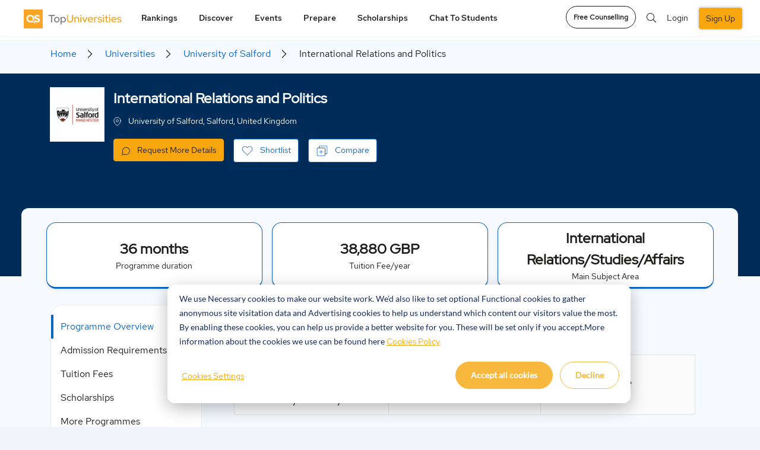

--- FILE ---
content_type: image/svg+xml
request_url: https://www.topuniversities.com/themes/custom/tu_d8/images/search.svg
body_size: -77
content:
<svg width="20" height="20" viewBox="0 0 20 20" fill="none" xmlns="http://www.w3.org/2000/svg">
<path fill-rule="evenodd" clip-rule="evenodd" d="M8.94737 1.05263C4.58723 1.05263 1.05263 4.58723 1.05263 8.94737C1.05263 13.3075 4.58723 16.8421 8.94737 16.8421C11.0913 16.8421 13.0357 15.9875 14.4583 14.6004C14.4769 14.5729 14.4983 14.5469 14.5226 14.5226C14.5469 14.4983 14.5729 14.4769 14.6004 14.4583C15.9875 13.0357 16.8421 11.0913 16.8421 8.94737C16.8421 4.58723 13.3075 1.05263 8.94737 1.05263ZM15.6354 14.8911C17.0409 13.3107 17.8947 11.2287 17.8947 8.94737C17.8947 4.00587 13.8889 0 8.94737 0C4.00587 0 0 4.00587 0 8.94737C0 13.8889 4.00587 17.8947 8.94737 17.8947C11.2287 17.8947 13.3107 17.0409 14.8911 15.6354L19.1015 19.8458C19.3071 20.0514 19.6403 20.0514 19.8458 19.8458C20.0514 19.6403 20.0514 19.3071 19.8458 19.1015L15.6354 14.8911Z" fill="#797979"/>
</svg>


--- FILE ---
content_type: image/svg+xml
request_url: https://www.topuniversities.com/themes/custom/tu_d8/images/uniprofile/think.svg
body_size: 434
content:
<svg width="24" height="24" viewBox="0 0 24 24" fill="none" xmlns="http://www.w3.org/2000/svg">
<path fill-rule="evenodd" clip-rule="evenodd" d="M12.5249 3.05266C11.2185 3.04925 9.92973 3.35449 8.76361 3.9435L8.76161 3.94451L8.76161 3.9445C7.36298 4.64351 6.18658 5.71812 5.36419 7.04795C4.54179 8.37778 4.10588 9.91032 4.10527 11.4739L4.10527 11.4751C4.10186 12.7815 4.4071 14.0703 4.99611 15.2364C5.05938 15.3617 5.07001 15.507 5.02563 15.6401L3.35851 20.6415L8.35988 18.9744C8.49301 18.93 8.63835 18.9406 8.76361 19.0039C9.92973 19.5929 11.2185 19.8981 12.5249 19.8947L12.5261 19.8947C14.0897 19.8941 15.6222 19.4582 16.952 18.6358C18.2819 17.8134 19.3565 16.637 20.0555 15.2384L20.0565 15.2364C20.6455 14.0703 20.9507 12.7815 20.9473 11.4751L20.9473 11.4737V10.9621C20.8302 8.90271 19.9594 6.9582 18.5006 5.4994C17.0418 4.0406 15.0973 3.16978 13.0379 3.05266H12.5263L12.5249 3.05266ZM12.527 2.00003C11.0554 1.9963 9.60366 2.34009 8.29002 3.00342C6.717 3.78982 5.39392 4.99856 4.46892 6.4943C3.54383 7.99019 3.05343 9.71408 3.05264 11.4729C3.05264 11.4727 3.05264 11.4725 3.05265 11.4723L3.57896 11.4737L3.05264 11.4735C3.05264 11.4733 3.05264 11.4731 3.05264 11.4729C3.04909 12.8709 3.35915 14.251 3.95885 15.5117L2.02702 21.3072C1.96398 21.4964 2.0132 21.7049 2.15417 21.8458C2.29513 21.9868 2.50364 22.036 2.69276 21.973L8.48826 20.0411C9.74904 20.6408 11.1291 20.9509 12.5271 20.9474C12.5269 20.9474 12.5267 20.9474 12.5265 20.9474L12.5263 20.421L12.5277 20.9474C12.5275 20.9474 12.5273 20.9474 12.5271 20.9474C14.2859 20.9466 16.0098 20.4562 17.5057 19.5311C19.0015 18.6061 20.2103 17.2829 20.9967 15.7098C21.6599 14.3963 22.0037 12.9446 22 11.4731C22 11.4728 22 11.4726 22 11.4723L22 10.9474C22 10.9377 21.9997 10.928 21.9992 10.9184C21.871 8.59497 20.8903 6.40048 19.2449 4.75508C17.5995 3.10968 15.405 2.12901 13.0816 2.00083C13.072 2.0003 13.0623 2.00003 13.0526 2.00003H12.527Z" fill="black"/>
</svg>


--- FILE ---
content_type: application/javascript
request_url: https://www.topuniversities.com/sites/default/files/js/js_2RjahlVtZW_9h3fiPZTnALzWNpoPl8La6tDOLtb1IC0.js?scope=footer&delta=22&language=en&theme=tu_d8&include=eJyNU8ty5CAM_CFirvsZe9kzJYNsa4ORg_BMnK9fYTOv2kllDi6kVltIagEhFIa0WWhGN2ROxYxgIUHcCnkxH-IgqxXR3syKDhE_M45uFczq8Nk-AytzjNxDdEIFnSBkP9njcBNCwFw5XBaNJfXsg1dje7Il80B7EX_U_X14ex2UsQfR1MJWv7dI_dst8bOwkU0KzrbixnNGmzjPEOkLTVld-GWPkpsz0-cCCaM5Yz8o0bazCwSRR4Or88zvhHrMSyRIHu0z0AUcYI3F-HcMVDg78Hp9IE72ah0iaPNGChSSqoINeV0gdjeklaYNtsG4hOcHcMwwuwL9HbWpd_2lsW4E8RNHyDLRcg1G2HgtLpB4PmHeLCf0HB_vqre7AAWU3URLdESCCuC1183eoxFSoDS2LIkD3hJS0j51Dw_gUmyTdJerjaOK8ADU-aAYHwlTEQroTqqq1qVzdX8_1lq-P3WH1bUYvsq_qPYqn4afUy9QCubUzVgmDq3lfeFlzSfcvnk_F32lbBHlG5IOWwVTZLvj_aBLXVbI-ALziuoTi9rD3Z6twS3h_2VcYERxHnL4B62PxVg
body_size: 24191
content:
/* @license GNU-GPL-2.0-or-later https://www.drupal.org/licensing/faq */
(function($,drupalSettings){setTimeout(()=>{$.ajax({type:'POST',cache:false,url:drupalSettings.statistics.url,data:drupalSettings.statistics.data});});})(jQuery,drupalSettings);;
(function($,Drupal){Drupal.behaviors.qs_profile_new={attach(context,settings){$(".block-addtoany-block").appendTo("body");if(!$('.show-more-addto').length&&$(window).width()<992)$('.block-addtoany-block').prepend(`<div class='show-more-addto' onclick="jQuery('.block-addtoany').toggleClass('active');">
            <img src='/themes/custom/tu_d8/images/share.svg' class='open' />
            <img src='/themes/custom/tu_d8/images/uniprofile/clos_icon.svg' class='clos_icon' />
            </div>`);var flagProfileProgram=".menu--profile2-menu";var flagProfileProgramStr="visible";if($(".menu--programs2-menu").length>0){flagProfileProgram=".menu--programs2-menu";flagProfileProgramStr="hidden";}if($('.qs-ranking-p2-js li').length>3)$(".ranking-ratings-arrows_js").removeClass('d-none');if($(".qs-ranking-p2-js>li").length){let initialoffsetRank=$(".qs-ranking-p2-js>li").offset().left;let initialoffsetRank_last=$(".qs-ranking-p2-js>li:last-child").offset().left;$(".qs-ranking-p2-js").scroll(function(){if(initialoffsetRank!==$(".qs-ranking-p2-js>li").offset().left)$(".nav-button-left_js").removeClass("d-none");if(initialoffsetRank==$(".qs-ranking-p2-js>li").offset().left)$(".nav-button-left_js").addClass("d-none");if(initialoffsetRank_last==$(".qs-ranking-p2-js>li:last-child").offset().left)$(".nav-button-right_js").removeClass("d-none");else $(".nav-button-right_js").addClass("d-none");});}var intId=setInterval(function(){if($('.twitter-timeline').hasClass('twitter-timeline-error')){$('.block-twitter-block').css('display','none');$('#social-twitter-custom').css('display','none');$.each($(flagProfileProgram).find('li.nav-item'),function(index2,value2){let targetDel=$(value2).find('a').attr('href').split("#")[1];if(targetDel=="p2-social-media")$(value2).css('display','none');});}},1000);setTimeout(()=>{clearInterval(intId);},5000);$(".leftrightclick").on("click",function(dis){let direction=$(this).attr('direction');if(direction=='left')$('.qs-ranking-p2-js').animate({scrollLeft:'-='+340},500);if(direction=='right')$('.qs-ranking-p2-js').animate({scrollLeft:'+='+340},500);});var autoCarouselScrollTo=196;var indexCarousel=0;var carouselMaxArr=$("#mgallery .slider .item");var carouselArr=$.map($(".qs-media-p2-js li div img"),function(x,i){let a=x.parentNode.classList.contains('vid');return {"isVideo":a,"imgSrc":a?x.getAttribute("data-imgsrc"):carouselMaxArr[i].querySelector("img").src,"defaultSrc":x.src};});if(carouselMaxArr.length)if(carouselArr[0].isVideo){let firstVideo=new Image();firstVideo.onload=function(){if(this.width<121)$(".thumb img:not(.play-icon)").prop("src",carouselArr[0].defaultSrc);};firstVideo.src=carouselArr[0].imgSrc;}$(".leftrightclick-media").on("click",function(dis){dis.preventDefault();let direction=$(this).attr('direction');if(direction=='left'&&indexCarousel!=0){$('.qs-media-p2-js').animate({scrollLeft:'-='+autoCarouselScrollTo},500);indexCarousel-=1;$(".media-button-right_js").removeClass("d-none");if(indexCarousel==0)$(".media-button-left_js").addClass("d-none");}if(direction=='right')if(indexCarousel!=carouselArr.length-1){let rightScrollTo=(indexCarousel==0)?140:autoCarouselScrollTo;$('.qs-media-p2-js').animate({scrollLeft:'+='+rightScrollTo},500);indexCarousel+=1;$(".media-button-left_js").removeClass("d-none");if(indexCarousel==carouselArr.length-1)$(".media-button-right_js").addClass("d-none");}else{$('.qs-media-p2-js').animate({scrollLeft:0},100);indexCarousel=0;$(".media-button-left_js").addClass("d-none");$(".media-button-right_js").removeClass("d-none");}$(".thumb img:not(.play-icon)").prop("src",carouselArr[indexCarousel].imgSrc);if(carouselArr[indexCarousel].isVideo){let image=new Image();image.onload=function(){if(this.width<121)$(".thumb img:not(.play-icon)").prop("src",carouselArr[indexCarousel].defaultSrc);};image.src=carouselArr[indexCarousel].imgSrc;}$(".thumb.item").attr("data-slide",indexCarousel+1);$("img.play-icon").toggle(carouselArr[indexCarousel].isVideo);$(".qs-media-p2-js li div img").removeClass("selected-img");$(".qs-media-p2-js li div img")[indexCarousel].classList.add("selected-img");dis.stopImmediatePropagation();});if(carouselMaxArr.length){var lastCarPosition=$(".qs-media-p2-js").scrollLeft();if($(window).width()>991){$(".media-section-scroll .ranking-ratings-arrows").removeClass("d-none");var autoCar=setInterval(function(){if(lastCarPosition==$(".qs-media-p2-js").scrollLeft())$(".media-button-right_js").trigger("click");lastCarPosition=$(".qs-media-p2-js").scrollLeft();},2500);}}if($(flagProfileProgram).length>0){var sectionsArray=[];$.each($(flagProfileProgram).find('li.nav-item'),function(index2,value2){let targetContainer=$(value2).find('a').attr('href').split("#")[1];if(targetContainer!==undefined&&targetContainer!==null&&targetContainer!==""&&$("#"+targetContainer).length)sectionsArray.push(targetContainer);});window.addEventListener("scroll",()=>{$.each(sectionsArray,function(index,value){var container=value;var containerOffset=$("#"+container).offset().top;var containerHeight=$("#"+container).outerHeight();var containerBottom=containerOffset+containerHeight;var scrollPosition=$(document).scrollTop();if(scrollPosition<containerBottom-210&&scrollPosition>=containerOffset-210)$.each($(flagProfileProgram).find('li.nav-item'),function(index2,value2){$(value2).removeClass('active');let href=$(value2).find('a').attr('href');href=href.split("#");href=href[1];if(href==container)if($(window).width()<992){$(flagProfileProgram+' .nav-item').css('display','none');$(value2).addClass('active').show();$(flagProfileProgram+' .nav-item.active .nav-link').removeClass('close-after');}else $(value2).addClass('active');});});if($(window).width()<992){var li_selector=(flagProfileProgram+' .nav-item .nav-link');$(flagProfileProgram+' .nav-item.active .nav-link').on("click",function(){$(flagProfileProgram+' .nav-item.active').css('box-shadow','none');setTimeout(function(){if($('.nav-link > span.open').length>=0){$(li_selector).addClass('close-after');$(flagProfileProgram+' ul.nav > .nav-item').eq(0).removeClass('hide');$(flagProfileProgram+' .nav-item').css('display','block');}},100);});$((flagProfileProgram+' .nav-link > span.open')).on("click",function(){$(this).parent().parent().addClass('hide');$(li_selector).removeClass('close-after');$(flagProfileProgram+' .nav-item:not(".active")').css('display','none');});}});}$(document).ready(function(){function checkFooterVisibility(){const windowBottom=$(window).scrollTop()+$(window).height();const footerTop=$('#accordionFooter').offset().top;if(window.innerWidth>1199)if(windowBottom>=footerTop)$('.menu--profile2-menu').fadeOut(200);else $('.menu--profile2-menu').fadeIn(200);}$(window).on('scroll resize',checkFooterVisibility);checkFooterVisibility();$('.new-broucher-asset .pdf-set').each(function(){const $pdfSet=$(this);const $links=$pdfSet.find('a');if($links.length>2){$links.slice(2).hide();if($pdfSet.parent().find('.toggle-btn').length===0)$pdfSet.parent().append('<button class="toggle-btn" data-expanded="false">View All</button>');}});let ignoreOutsideClick=false;$(document).on('mousedown','.toggle-btn',function(){ignoreOutsideClick=true;});$(document).on('click','.new-broucher-asset .toggle-btn',function(e){e.stopPropagation();ignoreOutsideClick=true;const $btn=$(this);const $pdfSet=$btn.closest('.new-broucher-asset');const $links=$pdfSet.find('a');const expanded=$btn.attr('data-expanded')==='true';if(!expanded)$links.slice(2).stop(true,true).slideDown(200,function(){$btn.text('View Less').attr('data-expanded','true');});else $links.slice(2).stop(true,true).slideUp(200,function(){$btn.text('View All').attr('data-expanded','false');});setTimeout(()=>{ignoreOutsideClick=false;},200);});$(document).on('click',function(e){if(ignoreOutsideClick)return;$('.new-broucher-asset .pdf-set').each(function(){const $pdfSet=$(this);const $btn=$pdfSet.parent().find('.toggle-btn');const expanded=$btn.attr('data-expanded')==='true';if(expanded)if(!$pdfSet.is(e.target)&&$pdfSet.has(e.target).length===0&&!$btn.is(e.target)&&$btn.has(e.target).length===0){$pdfSet.find('a').slice(2).stop(true,true).slideUp(200);$btn.text('View All').attr('data-expanded','false');}});});});$(document).ready(()=>{if($("#v3-profile-boxes").find(".badge-div").length){$(".profile-header-univ").addClass("badge_wrap");if($(".univ-ctas").hasClass("fixed-top")){$(".profile-header-univ").addClass("badge_wrap_no");$(".profile-header-univ").removeClass("badge_wrap");}}else $(".profile-header-univ").removeClass("badge_wrap badge_wrap_no");const observer=new MutationObserver(function(mutations){mutations.forEach(function(mutation){if($("#v3-profile-boxes").find(".badge-div").length){$(".profile-header-univ").addClass("badge_wrap");if($(".univ-ctas").hasClass("fixed-top")){$(".profile-header-univ").addClass("badge_wrap_no");$(".profile-header-univ").removeClass("badge_wrap");}else{$(".profile-header-univ").removeClass("badge_wrap_no");$(".profile-header-univ").addClass("badge_wrap");}}else $(".profile-header-univ").removeClass("badge_wrap badge_wrap_no");});});const uniCat=document.querySelector(".univ-ctas");if(uniCat)observer.observe(uniCat,{attributes:true,attributeFilter:["class"]});let isScrolling;if($('.menu-icon').length===0){const menuHTML=`
            <div class="menu-icon">
              <div class="menu-dots">
                <span class="dot"></span>
                <span class="dot"></span>
                <span class="dot"></span>
              </div>
              <div class="menu-bar-wrap">
                <div class="menu-bar"></div>
                <div class="menu-bar"></div>
                <div class="menu-bar"></div>
              </div>
            </div>`;$('body').append(menuHTML);$('.menu-icon').on('click',function(){if($('.menu--profile2-menu, .menu--programs2-menu').hasClass('show-menu')){$('.menu--profile2-menu, .menu--programs2-menu').removeClass('show-menu');$('.menu-backdrop').remove();$('body').removeClass('no-scroll');$("._new_profile .layout__region.layout__region--first.col-lg-3").css("display","");}else{$('.menu--profile2-menu, .menu--programs2-menu').addClass('show-menu');if($('.menu-backdrop').length===0)$('body').append('<div class="menu-backdrop"></div>');$('body').addClass('no-scroll');$("._new_profile .layout__region.layout__region--first.col-lg-3").css("display","block");}});$('.menu--profile2-menu ul li, .menu--programs2-menu ul li').on('click',function(){$('.menu--profile2-menu, .menu--programs2-menu').removeClass('show-menu');$('.menu-backdrop').remove();$('body').removeClass('no-scroll');});$(document).on('click touchstart',function(event){if(!$(event.target).closest(".menu--profile2-menu, .menu--programs2-menu, .menu-icon").length){$(".menu--profile2-menu, .menu--programs2-menu").removeClass("show-menu");$('.menu-backdrop').remove();$('body').removeClass('no-scroll');}});$(document).on('click','.menu-backdrop',function(){$(".menu--profile2-menu, .menu--programs2-menu").removeClass("show-menu");$(this).remove();$('body').removeClass('no-scroll');});}$(window).on('scroll',function(){$('.menu-icon').fadeOut();clearTimeout(isScrolling);isScrolling=setTimeout(()=>{$('.menu-icon').fadeIn();},300);});let gotohash='';if(window.location.hash!=undefined&&window.location.hash!=null&&window.location.hash!=""){gotohash=window.location.hash;gotohash=gotohash.replace("#","");if(gotohash=='p2-overview'||gotohash=='p2-programs'||gotohash=='p2-university-information'||gotohash=='p2-tuition-fee-and-scholarships'||gotohash=='p2-rankings'||gotohash=='p2-media'||gotohash=='p2-campus-location')Drupal.behaviors.tu_d8.gotourldivunivQS(gotohash,150);}if($("#fp-tab").length==0)if($("#pg-tab").length!=0)$("[data-href=fp-tab]").attr('data-href','pg-tab');else if($("#mba-tab").length!=0)$("[data-href=fp-tab]").attr('data-href','mba-tab');else $("[data-href=fp-tab]").attr('data-href','phd-tab');function firstTabActive(bloc){let firstElem=bloc.find(".nav-item").first();firstElem.find(".nav-link").addClass("active");let firstPanel=bloc.find(".tab-pane").first();firstPanel.addClass("active show");}if($(".block-university-information-profile2").length)firstTabActive($(".block-university-information-profile2"));if($(".block-tuition-fees-and-scholarships-profile2").length)firstTabActive($(".block-tuition-fees-and-scholarships-profile2"));if($(".block-tuition-fees-and-scholarships-program2").length)firstTabActive($(".block-tuition-fees-and-scholarships-program2"));if($(".block-admission-requirements-program2").length)firstTabActive($(".block-admission-requirements-program2"));$("._qs-related-article .qs-article-content-area").attr('style','height: auto !important');if($(".about_section .media").length==0)$(".about_section .textsection").attr('style','width: 100% !important');$.each($(flagProfileProgram).find('li.nav-item'),function(index2,value2){let href=$(value2).find('a').attr('href');href=href.split("#");href=href[1];if(index2==0&&!$(flagProfileProgram+' .nav-item.active').length)$(value2).addClass('active');$(value2).on("click",function(){if(!($(value2).hasClass('active'))){$(flagProfileProgram+" .nav-item").removeClass('active');if(href!==undefined&&!!href){let topsetGoto=110;if($(window).width()>991){topsetGoto=158;if(flagProfileProgram==".menu--programs2-menu")topsetGoto=98;}Drupal.behaviors.tu_d8.gotourldivunivQS(href,topsetGoto);}}});});function toggleStickyCTAOnTablet(){const winWidth=$(window).width();const scrollTop=$(window).scrollTop();const $cta=$(".desk-sticky-cta");if(winWidth>=992&&winWidth<=1199)if(scrollTop>=500)$cta.css({display:'block',visibility:'visible'});else $cta.css({display:'none',visibility:'hidden'});}$(document).ready(function(){toggleStickyCTAOnTablet();});$(window).on('scroll',function(){toggleStickyCTAOnTablet();});let topset=0;if($(window).width()>991)topset=95;$('.chatStud').on("click",function(e){e.preventDefault();Drupal.behaviors.tu_d8.gotourldivunivQS('p2-unibuddy',topset);});function scrollSpyEvents(){let offsetOfNav=$(flagProfileProgram).parent().position().top;let w_scroll=jQuery(window).scrollTop();if(w_scroll+topset>offsetOfNav){$(flagProfileProgram).addClass('fixed');if($(window).width()>1199)$(".desk-sticky-cta").css("visibility",flagProfileProgramStr);}else{$(flagProfileProgram).removeClass('fixed');if($(window).width()>1199)$(".desk-sticky-cta").css("visibility","hidden");}}function scrollSpyHeader(){let offsetOfNav=$(".top_menu").position().top;let w_scroll=jQuery(window).scrollTop();if($(window).width()<992)offsetOfNav=$("header.header").position().top;if(w_scroll>offsetOfNav){$(".top_menu .container").removeClass('nonfix');$(".top_menu .container").addClass('fixed');}else{$(".top_menu .container").removeClass('fixed');$(".top_menu .container").addClass('nonfix');}}if($(flagProfileProgram).length>0)scrollSpyEvents();if($(".basicdfpads").length>0){if($(window).width()<992){$(".qs_logo").attr('style','position: static; height: 60px;');$("body.not-logged-in .login_section").attr('style','padding-top: 20px');if($(flagProfileProgram).length>0){$(flagProfileProgram).attr('style','position: relative');$(flagProfileProgram).parent().insertAfter("header.header");$(flagProfileProgram).parent().attr('style','height: 44px');}}scrollSpyHeader();}$("#p2-sticky-nav").css("position",'unset');var ctaDiv=$('.univ-logo-n-name .univ-ctas');var stickyOffset=ctaDiv.offset().top;$(window).scroll(function(e){var scroll=$(window).scrollTop();if($(window).width()<768)if(scroll>=stickyOffset)ctaDiv.addClass('fixed-top');else ctaDiv.removeClass('fixed-top');$("#p2-sticky-nav").css("position",'fixed');$("#p2-sticky-nav").removeClass('d-none');if($(flagProfileProgram).length>0)scrollSpyEvents();if($(".basicdfpads").length>0)scrollSpyHeader();if($(window).width()>1199)if($(".desk-sticky-cta").css("visibility")=='visible'){$("#p2-sticky-nav").addClass('fixed');$("#p2-sticky-nav").css("visibility",'visible');}else{$("#p2-sticky-nav").removeClass('fixed');$("#p2-sticky-nav").css("visibility","hidden");}});function delay(callback,ms){var timer=0;return function(){var context=this,args=arguments;clearTimeout(timer);timer=setTimeout(function(){callback.apply(context,args);},ms||0);};}if($("#p2-programs").length!=0){var timeout=null;$('#gotoProgCTA').keyup(function(){clearTimeout(timeout);timeout=setTimeout(()=>{let r=$(this).val();Drupal.behaviors.tu_d8.gotourldivunivQS("p2-programs",158);$("#aptabsContent .tab-pane.show .ph-chng").val(r);$("#aptabsContent .tab-pane.show .ph-chng").keyup();},1000);});}else $("#gotoProgCTA, #gotoProgCTA+img").addClass("d-none");if($(window).width()<992)if(flagProfileProgram==".menu--profile2-menu"){$(".bottomApplyfooterdivData").removeClass("d-none");$("#bottomApplyfooterdiv").removeClass("d-none");}else $(".mobile-cta-yellow").addClass("d-none");if($(window).width()<992){if(!$('.nav-link > span').hasClass('open'))$(flagProfileProgram+' ul.nav').append('<li class="nav-item hide"><a href="#" class="nav-link"><span class="open"></span></a></li>');var li_selector=(flagProfileProgram+' .nav-item .nav-link');$(flagProfileProgram+' .nav-item.active .nav-link').on("click",function(){$(flagProfileProgram+' .nav-item.active').css('box-shadow','none');setTimeout(function(){if($('.nav-link > span.open').length>=0){$(li_selector).addClass('close-after');$(flagProfileProgram+' .nav-item').css('display','block');}},100);});$((flagProfileProgram+' .nav-link > span.open')).on("click",function(){let prev=$(flagProfileProgram+' .nav-item.active');$(flagProfileProgram+' .nav-item:not(".active")').css('display','none');setTimeout(function(){$(this).parent().parent().addClass('hide');$(li_selector).removeClass('close-after');prev.addClass('active');},100);});}$(".uni-location").on("click",function(event){event.preventDefault();$("html, body").animate({scrollTop:$("#p2-campus-location").offset().top-130},800);});$(document).click(function(event){if(!$(event.target).closest(".menu--profile2-menu, .menu-icon").length){$(".menu--profile2-menu").removeClass("show-menu");$('.menu-backdrop').remove();}});const cardsPerPage=4;let isExpanded=false;function updateVisibleCards(){const selectedLevel=$('#select_study').val().toLowerCase();const $allCards=$('#p2-scholarship .card');let $filteredCards;if(selectedLevel==='all')$filteredCards=$allCards;else $filteredCards=$allCards.filter(function(){const classes=$(this).attr('class').toLowerCase().split(/\s+/);return classes.includes(selectedLevel);});$allCards.hide();if(!isExpanded){$filteredCards.slice(0,cardsPerPage).show();$('#toggleCardsButton').html('Show more Scholarships <i class="fas fa-chevron-down arrow-icon" aria-hidden="true"></i>');}else{$filteredCards.show();$('#toggleCardsButton').html('Show less Scholarships <i class="fas fa-chevron-up arrow-icon" aria-hidden="true"></i>');}if($filteredCards.length>cardsPerPage)$('#toggleCardsButton').show();else $('#toggleCardsButton').hide();}$('#select_study').val('all').trigger('change');$('#select_study').change(function(){isExpanded=false;let isCardVisible=false;var selectedLevel=$(this).val().toLowerCase();console.log(selectedLevel);$("#clearFilterButton").show();if(selectedLevel==="all"){$('#p2-scholarship .card').show();$('#noResultsMessage').remove();$("#clearFilterButton").hide();if($(window).width()<=768)$(".study_level_wraper .study_level").removeClass('study-level-clear');updateVisibleCards();return;}if($(window).width()<=768)$(".study_level_wraper .study_level").addClass('study-level-clear');$('#p2-scholarship .card').each(function(){var cardClasses=$(this).attr('class')?$(this).attr('class').toLowerCase().split(/\s+/):[];if(cardClasses.includes(selectedLevel)){$(this).show();isCardVisible=true;}else $(this).hide();});if(!isCardVisible&&selectedLevel!=='all'){if(!$('#noResultsMessage').length)$('#p2-scholarship').append('<div id="noResultsMessage"><span>No scholarships found.</span> <p>It appears there are no scholarships available for this level.</p></div>');}else $('#noResultsMessage').remove();updateVisibleCards();});$('#clearFilterButton').click(function(){isExpanded=false;$('#select_study').val('all').trigger('change');$('#select_study select').val('');$('#p2-scholarship .card').show();$('#noResultsMessage').remove();$("#clearFilterButton").hide();if($(window).width()<=768)$(".study_level_wraper .study_level").removeClass('study-level-clear');updateVisibleCards();});$('#toggleCardsButton').click(function(){isExpanded=!isExpanded;updateVisibleCards();});});let slicePoint,abtSlicePoint,costSlicePoint=168;if(screen.width>992){slicePoint=400;abtSlicePoint=260;costSlicePoint=400;}$(".univ-admission-read, .univ-facilities-read, .univ-stud-read, .univ-careers-read").expander({slicePoint,widow:2,expandSpeed:0,expandText:"Read more",expandPrefix:"... <br/>",userCollapseText:"Read less",collapseSpeed:0,onCollapse(){const amount=$(this).offset().top-300;$("body, html").animate({scrollTop:amount},800);}});$(".abt-overview-read").expander({slicePoint:abtSlicePoint,widow:2,expandSpeed:0,expandText:"Read more",expandPrefix:"... <br/>",userCollapseText:"Read less",collapseSpeed:0,onCollapse(){const amount=$(this).offset().top-300;$("body, html").animate({scrollTop:amount},800);}});$(".costofliving_text").expander({slicePoint:costSlicePoint,widow:2,expandSpeed:0,expandText:"Read more",expandPrefix:"... <br/>",userCollapseText:"Read less",collapseSpeed:0,onCollapse(){const amount=$(this).offset().top-300;$("body, html").animate({scrollTop:amount},800);}});let topsetNav=110;if($(window).width()>991){topsetNav=138;if(flagProfileProgram==".menu--programs2-menu")topsetNav=78;}$(".click_badge_scroll").on("click",function(){let href=$(this).attr('data-href');Drupal.behaviors.tu_d8.gotourldivunivQS(href,topsetNav);});window.addEventListener("scroll",()=>{if($(window).scrollTop()>180)$('.block-addtoany-block').addClass('fixed');else $('.block-addtoany-block').removeClass('fixed');});let core_id1=(core_id=$(".datalayer_data span.core_id").text());let universityType=(type=$(".datalayer_data span.type").text());let Email=(user_email_id=drupalSettings.user_email_id);function executeHubSpotScript(action){let _hsq=(window._hsq=window._hsq||[]);_hsq.push(["identify",{email:Email}]);_hsq.push(["trackPageView"]);_hsq.push(["trackCustomBehavioralEvent",{name:"pe25874232_university_profile_engagement",properties:{engagement_type:action,node_id:$("article").attr("data-history-node-id")??"n/a",core_id:core_id1,university_type:universityType}}]);}function executeHubSpotScript1(action){let _hsq=(window._hsq=window._hsq||[]);_hsq.push(["trackPageView"]);_hsq.push(["trackCustomBehavioralEvent",{name:"pe25874232_university_profile_engagement",properties:{engagement_type:action,node_id:$("article").attr("data-history-node-id")??"n/a",core_id:core_id1,university_type:universityType}}]);}if($("body").hasClass("user-logged-in")&&$("body").is(".node--type-master-profile")){$(".crm_uni_shortlist").off("click").on("click",function(){executeHubSpotScript("shortlist");});$(".new-profile-compare-cta").off("click").on("click",function(){executeHubSpotScript("compare");});$(".crm_uni_getintouch").off("click").on("click",function(){executeHubSpotScript("request more details");});$(".crm_uni_know_more").off("click").on("click",function(){executeHubSpotScript("request more details");});$(".crm_uni_official_website").off("click").on("click",function(){executeHubSpotScript("official website");});}else{if($("body").is(".node--type-master-profile")){$(".new-profile-compare-cta").off("click").on("click",function(){executeHubSpotScript1("compare");});$(".crm_uni_official_website").off("click").on("click",function(){executeHubSpotScript1("official website");});}}}};})(jQuery,Drupal);;
(function($){let isFullScreen=false;const timerdelay=350;let socialScrollActivated=false;let socialTitle=true;Drupal.behaviors.profiledetails={attach(context,settings){$('.block-facebook-block, .block-twitter-block').wrapAll('<div id="p2-social-media" class="qs-new-share" />');$(document).ready(function(){const $contentDiv=$('.block-qs-profiles.block-profile-2-anchoring-block .content');if($contentDiv.length&&$.trim($contentDiv.text())===''){if($(window).width()>991)$('.profile-header-univ .container').css('bottom','10px');if($(window).width()<992)$('.profile-header-univ').each(function(){this.style.setProperty('height','210px','important');this.style.setProperty('padding-top','50px');});}function updateActiveParent(){$('.accordion-item').each(function(){const isOpen=$(this).find('.collapse').hasClass('show');$(this).toggleClass('active-parent',isOpen);});}if($('#accordionExample .accordion-item').length===1){$('#accordionExample .accordion-item:first .collapse').addClass('show');$(this).addClass('active-parent');}if($('#accordionScholarship .accordion-item').length===1){$('#accordionScholarship .accordion-item:first .collapse').addClass('show');$(this).addClass('active-parent');}if($('#accordionTutionFees .accordion-item').length===1){$('#accordionTutionFees .accordion-item:first .collapse').addClass('show');$(this).addClass('active-parent');}if($('#scholarshipAccordion .accordion-item').length===1){$('#scholarshipAccordion .accordion-item:first .collapse').addClass('show');$(this).addClass('active-parent');}if($('#accordionEmployability .accordion-item').length===1){$('#accordionEmployability .accordion-item:first .collapse').addClass('show');$(this).addClass('active-parent');}updateActiveParent();$('.block-available-programs-tu-profile2 .collapse, .block-university-information-profile2 .collapse, .block-admission-requirements-program2 .collapse, .block-tuition-fees-and-scholarships-program2 .collapse, .block-tuition-fees-and-scholarships-profile2 .collapse, .block-university-highlights-profile2 .collapse, .block-scholarship-program2 .collapse, .block-employability-section-profile2 .collapse').on('shown.bs.collapse hidden.bs.collapse',function(){updateActiveParent();});function updateCostOfLivingActive(){$('#accordionCostOfLiving .accordion-item').each(function(){const isOpen=$(this).find('.collapse').hasClass('show');$(this).toggleClass('active-parent',isOpen);});}if($('#accordionCostOfLiving .accordion-item').length===1){const firstItem=$('#accordionCostOfLiving .accordion-item:first');firstItem.find('.collapse').addClass('show');firstItem.addClass('active-parent');}updateCostOfLivingActive();$('#accordionCostOfLiving .collapse').on('shown.bs.collapse hidden.bs.collapse',function(){updateCostOfLivingActive();});let searchTimeout;const debounceDelay=250;function checkItemVisibility(){$('.item').each(function(){let $item=$(this);let $rows=$item.find('.views-row');let allHidden=true;$rows.each(function(){if($(this).css('display')!=='none')allHidden=false;});if(allHidden)$item.hide();else $item.show();});}function optimizedSearch(searchTerm,selector){let $rows=$(selector+' .views-row');let $accordionItem=$(selector).closest('.accordion-item');let $nestedAccordion=$accordionItem.parents('.accordion-item');requestAnimationFrame(()=>{if(searchTerm===''){$rows.show();$('.accordion-item').show();$('.views-row.d-none.hidden-lines').removeClass('d-none hidden-lines');}else{let hasVisibleRows=false;let firstMatchedRow=null;$rows.each(function(){let $row=$(this);let text=$row.text().trim().toLowerCase();let match=text.includes(searchTerm);if(match){$row.removeClass('d-none hidden-lines').show();hasVisibleRows=true;if(!firstMatchedRow)firstMatchedRow=$row;}else $row.addClass('d-none hidden-lines').hide();});$accordionItem.toggle(hasVisibleRows);$nestedAccordion.each(function(){let $nestedItem=$(this);let $nestedRows=$nestedItem.find('.views-row');let hasVisibleNestedRows=$nestedRows.filter(':visible').length>0;$nestedItem.toggle(hasVisibleNestedRows);});}let visibleRowsCount_fp=$('#fp-tab .accordion-body .item-body .views-row').not('.hidden-lines').length;$('#fp-tab .prog-counts12').text(`(${visibleRowsCount_fp})`);setTimeout(function(){let visibleRowsCount_ug=0;$('#ugtab .accordion-body .item .prog-counts').each(function(){let val=$(this).text();val=val.replace(/[()]/g,'').trim();let num=parseInt(val,10);if(!isNaN(num))visibleRowsCount_ug+=num;});$('#ugtab .prog-counts12').text(`(${visibleRowsCount_ug})`);},500);$('#ugtab .load-more-dep').hide();$('#ugtab .accordion-body .item').each(function(index){var visibleRowsCount_inner_ug=$(this).find('.views-row').not('.hidden-lines').length;$(this).find('.prog-counts').text(`(${visibleRowsCount_inner_ug})`);$(this).find('.view-all-programs-btn').hide();});$('#pgtab .accordion-body .item').each(function(index){var visibleRowsCount_inner_pg=$(this).find('.views-row').not('.hidden-lines').length;$(this).find('.prog-counts').text(`(${visibleRowsCount_inner_pg})`);$(this).find('.view-all-programs-btn').hide();});setTimeout(function(){let visibleRowsCount_pg=0;$('#pgtab .accordion-body .item .prog-counts').each(function(){let val=$(this).text();val=val.replace(/[()]/g,'').trim();let num=parseInt(val,10);if(!isNaN(num))visibleRowsCount_pg+=num;});$('#pgtab .prog-counts12').text(`(${visibleRowsCount_pg})`);$('#pgtab .load-more-dep').hide();},500);$('#mbatab .accordion-body .item').each(function(index){var visibleRowsCount_inner_pg=$(this).find('.views-row').not('.hidden-lines').length;$(this).find('.prog-counts').text(`(${visibleRowsCount_inner_pg})`);$(this).find('.view-all-programs-btn').hide();});setTimeout(function(){let visibleRowsCount_mba=0;$('#mbatab .accordion-body .item .prog-counts').each(function(){let val=$(this).text();val=val.replace(/[()]/g,'').trim();let num=parseInt(val,10);if(!isNaN(num))visibleRowsCount_mba+=num;});$('#mbatab .prog-counts12').text(`(${visibleRowsCount_mba})`);$('#mbatab .load-more-dep').hide();},500);$('#phdtab .accordion-body .item').each(function(index){var visibleRowsCount_inner_phd=$(this).find('.views-row').not('.hidden-lines').length;$(this).find('.prog-counts').text(`(${visibleRowsCount_inner_phd})`);$(this).find('.view-all-programs-btn').hide();});setTimeout(function(){let visibleRowsCount_phd=0;$('#phdtab .accordion-body .item .prog-counts').each(function(){let val=$(this).text();val=val.replace(/[()]/g,'').trim();let num=parseInt(val,10);if(!isNaN(num))visibleRowsCount_phd+=num;});$('#phdtab .prog-counts12').text(`(${visibleRowsCount_phd})`);$('#phdtab .load-more-dep').hide();},500);checkItemVisibility();var allHidden_accordion=$('#aptabsAccordion12 .accordion-item, #aptabsAccordion123 .accordion-item').filter(function(){return $(this).css('display')==='none';}).length===$('#aptabsAccordion12 .accordion-item, #aptabsAccordion123 .accordion-item').length;if(allHidden_accordion)$('#aptabsAccordion12 .message, #aptabsAccordion123 .message').html(`
                      <div id="no-result-found">
                        No matches found for <span id="search-term">"${searchTerm}"</span>.
                        <p>Try another programme name or browse by category!</p>
                      </div>
                    `);else $('#aptabsAccordion12 .message, #aptabsAccordion123 .message').text('');});}function onSearchInput(dis){$(".program-more-short_js").addClass('d-none');clearTimeout(searchTimeout);searchTimeout=setTimeout(()=>{const searchTerm=$(dis).val().trim().toLowerCase();if(searchTerm.length>0){$("#collapseFp").addClass("show");$("#collapseUg").addClass("show");$("#collapsePg").addClass("show");$("#collapseMba").addClass("show");$("#collapsePhd").addClass("show");$(".nested-tabs").removeClass('collapsed');$(".nested-tabs").parent().parent().parent().find('.collapse').addClass('show');}else{$("#collapseFp").removeClass("show");$("#collapseUg").removeClass("show");$("#collapsePg").removeClass("show");$("#collapseMba").removeClass("show");$("#collapsePhd").removeClass("show");$(".nested-tabs").addClass('collapsed');$(".nested-tabs").parent().parent().parent().find('.collapse').removeClass('show');}$('#ugprg-search, #ugprg-search-mob, #pgprg-search, #pgprg-search-mob, #mbaprg-search, #mbaprg-search-mob, #phdprg-search, #phdprg-search-mob, #fpprg-search, #fpprg-search-mob').val(searchTerm).trigger('input');optimizedSearch(searchTerm,'#ugtab');optimizedSearch(searchTerm,'#pgtab');optimizedSearch(searchTerm,'#mbatab');optimizedSearch(searchTerm,'#phdtab');optimizedSearch(searchTerm,'#fptab');checkItemVisibility();if($(dis).attr('id')=='gotoProgSearch')$('#gotoProgCTA').val(searchTerm);if($(dis).attr('id')=='gotoProgCTA')$('#gotoProgSearch').val(searchTerm);},debounceDelay);}$('#gotoProgCTA').on('input',function(){onSearchInput(this);});$('#gotoProgSearch').on('input',function(){onSearchInput(this);});$('#accordionExample .accordion-item:first-child .accordion-header .arrow-icon, #accordionScholarship .accordion-item:first-child .accordion-header .arrow-icon, #rankingsAccordion .accordion-item:first-child .accordion-header .arrow-icon, #scholarshipAccordion .accordion-item:first-child .accordion-header .arrow-icon, #accordionCostOfLiving .accordion-item:first-child .accordion-header .arrow-icon, #accordionEmployability .accordion-item:first-child .accordion-header .arrow-icon').removeClass('fa-chevron-down').addClass('fa-chevron-up');$('#aptabsAccordion12, #accordionExample, #accordionScholarship, #rankingsAccordion, #scholarshipAccordion, #accordionCostOfLiving, #accordionScholarship, #accordionScholarship, #accordionTutionFees, #accordionEmployability').on('shown.bs.collapse',function(event){$(event.target).prev('.accordion-header').find('.arrow-icon').removeClass('fa-chevron-down').addClass('fa-chevron-up');});$('#aptabsAccordion12, #accordionExample, #accordionScholarship, #rankingsAccordion, #scholarshipAccordion, #accordionCostOfLiving, #accordionScholarship, #accordionTutionFees, #accordionEmployability').on('hidden.bs.collapse',function(event){$(event.target).prev('.accordion-header').find('.arrow-icon').removeClass('fa-chevron-up').addClass('fa-chevron-down');});$('#collapseRankings').on('shown.bs.collapse',function(){setTimeout(function(){if(typeof Highcharts!=="undefined"&&Highcharts.charts.length>0)$.each(Highcharts.charts,function(index,chart){if(chart&&chart.renderTo.id==="rankingsChart")chart.reflow();});},200);});if(socialTitle&&$(".block-qs-share-count").text()!==undefined&&$(".block-qs-share-count").text()!==null&&$(".block-qs-share-count").text().trim().length>0){$("<h2 id='social-twitter-custom'>Social media feeds</h2>").insertBefore("#p2-social-media");socialTitle=false;}});$(".click_badge_scroll").on("click",function(event){event.preventDefault();let targetId=$(this).attr("data-href");let targetAccordion=$("#"+targetId);let collapseSection=targetAccordion.find(".accordion-collapse");let accordionButton=targetAccordion.find(".accordion-button");if(targetAccordion.length){console.log("✅ Found target accordion:",targetAccordion.attr("id"));let headerHeight=$("header").outerHeight()||0;collapseSection.on("shown.bs.collapse",function(){let targetOffset=targetAccordion.offset().top-headerHeight-20;$("html, body").animate({scrollTop:targetOffset},500);});if(!collapseSection.hasClass("show")){collapseSection.collapse("show");accordionButton.removeClass("collapsed");accordionButton.attr("aria-expanded","true");}else{let targetOffset=targetAccordion.offset().top-headerHeight-20;$("html, body").animate({scrollTop:targetOffset},500);}}else console.log("❌ Accordion target not found: "+targetId);});if($(".qs-new-share").length>0&&$(".qs-new-share").text().trim()=='')$(".qs-new-share").addClass('d-none');let divssocial=0;if($('.qs-new-share').find('.block-facebook-block').length)divssocial++;if($('.qs-new-share').find('.block-twitter-block').length)divssocial++;if($('.qs-new-share').find('#program-ielts').length)divssocial++;if($('.qs-new-share').find('.english-literature-class').length)divssocial++;if(divssocial>2)$('.qs-new-share').find('.qs-new-share').parent().prepend(`<div class="social-media-arrows">
              <span onclick="Drupal.behaviors.profiledetails.socialmediscroll('left')" class="disabled left-scrolled-social">
                <img src="/themes/custom/tu_d8/images/left-arrow-soc-faded.svg" class="left inactive" />
                <img src="/themes/custom/tu_d8/images/left-arrow-soc.svg" class="left active" />
                </span>
              <span onclick="Drupal.behaviors.profiledetails.socialmediscroll('right')" class="right-scrolled-social">
                <img src="/themes/custom/tu_d8/images/right-arrow-soc-faded.svg" class="right inactive" />
                <img src="/themes/custom/tu_d8/images/right-arrow-soc.svg" class="right active" />
                </span>
            </div>
            `);let wdth=$(window).width();$(".view-all-programs-btn_js").on("click",function(){if($(this).hasClass('opened')){$(this).removeClass('opened');$(this).html('View All <i class="fal fa-chevron-down"></i>');$(this).parent().parent().parent().find('.hidden-lines').addClass('d-none');}else{$(this).addClass('opened');$(this).html('View Less <i class="fal fa-chevron-up"></i>');$(this).parent().parent().parent().find('.hidden-lines').removeClass('d-none');}});$(".addReadMore").expander({slicePoint:260,widow:2,expandSpeed:0,expandText:"Read More",expandPrefix:"... <br/>",userCollapseText:"Read Less",collapseSpeed:0,onCollapse(){const amount=$(this).offset().top-300;$("body, html").animate({scrollTop:amount},800);}});let qsstars=168;if($(window).width()>992)qsstars=400;$(".set-character-limit").expander({slicePoint:qsstars,widow:2,expandSpeed:0,expandText:"Read more",expandPrefix:"... <br/>",userCollapseText:"Read less",collapseSpeed:0,onCollapse(){const amount=$(this).offset().top-300;$("body, html").animate({scrollTop:amount},800);}});$("._checkforg8status").on("click",function(){if($("#g8statusGlobal").val()==0)$("#user-global-reg").modal();else window.location.href=$(this).attr("urldata");return false;});$("#aptabs .nav-link").on("click",function(){$("#aptabsContent").find(".tab-pane").removeClass("show active");let findhref=$(this).attr("href");findhref=findhref.replace("#","");$("#aptabsContent").find("#"+findhref).addClass("show active");});if($("body").is(".node--type-university-profile-undergrad")||$("body").is(".node--type-university-profile-postgrad")||$("body").is(".node--type-master-profile")||$("body").is(".section-universities")||$("body").is(".section-college")||$("body").is(".section-colleges")){Drupal.behaviors.profiledetails.count_progs();Drupal.behaviors.profiledetails.ug_search();Drupal.behaviors.profiledetails.pg_search();Drupal.behaviors.profiledetails.mba_search();Drupal.behaviors.profiledetails.phd_search();Drupal.behaviors.profiledetails.fp_search();Drupal.behaviors.profiledetails.setting_menus();if($(".block.about_section").hasClass("has-media")){let clicked=false;$(".about_section .media .thumb").on("click",()=>{setTimeout(()=>{$(".slider").slick("setPosition");$(".slider-nav").slick("setPosition");},300);if(!clicked){setTimeout(()=>{$(".slick-slide iframe").each((i,obj)=>{$(obj).attr("src",$(obj).attr("videosrc"));});},500);clicked=true;}});$(".fal.fa-times").on("click",()=>{setTimeout(()=>{$(".slick-slide iframe").each((i,obj)=>{$(obj).attr("src",$(obj).attr("videosrc"));});},timerdelay);});$("#myModal1").on("click",()=>{setTimeout(()=>{$(".slick-slide iframe").each((i,obj)=>{$(obj).attr("src",$(obj).attr("videosrc"));});},timerdelay);});let scrollingAmount=300;if(wdth>=768)scrollingAmount=900;$(".media_modal .slick-slide .expand").on("click",()=>{Drupal.behaviors.profiledetails.openFullscreen();});$(".media_modal .modal-dialog .modal-content .close").on("click",()=>{Drupal.behaviors.profiledetails.closeFullscreen();});$(".media_modal").on("click",()=>{Drupal.behaviors.profiledetails.closeFullscreen();});}Drupal.behaviors.profiledetails.show_more_dept();$("#aptabs").on("shown.bs.tab",()=>{Drupal.behaviors.profiledetails.show_more_dept();Drupal.behaviors.profiledetails.count_progs();}).on("hidden.bs.tab",()=>{Drupal.behaviors.profiledetails.show_more_dept();});if(wdth<768){$(".prog-search input.ph-chng").each(function(){$(this).attr("placeholder","Search courses, subjects, etc;");});$("#ugprg-search, #pgprg-search, #mbaprg-search").on("click touch",function(){$("body").addClass("modal-open");const title=$(".block-available-programs .block h2").text();$(once("tu_d8",".avp-title-mob")).text(title);$(".mob-serach-cont").addClass("active");if($(this)[0].parentElement.parentElement.id=="ugtab"){$(".mob-serach-cont #ugtab-mob").addClass("show active").removeClass("d-none");$(".mob-serach-cont #pgtab-mob").addClass("d-none");$(".mob-serach-cont #mbatab-mob").addClass("d-none");Drupal.behaviors.profiledetails.ug_search();$("#ugprg-search-mob").focus();}else if($(this)[0].parentElement.parentElement.id=="pgtab"){$(".mob-serach-cont #pgtab-mob").addClass("show active").removeClass("d-none");$(".mob-serach-cont #ugtab-mob").addClass("d-none");$(".mob-serach-cont #mbatab-mob").addClass("d-none");Drupal.behaviors.profiledetails.pg_search();$("#pgprg-search-mob").focus();}else{$(".mob-serach-cont #mbatab-mob").addClass("show active").removeClass("d-none");$(".mob-serach-cont #ugtab-mob").addClass("d-none");$(".mob-serach-cont #pgtab-mob").addClass("d-none");Drupal.behaviors.profiledetails.mba_search();$("#mbaprg-search-mob").focus();}Drupal.behaviors.profiledetails.count_progs();Drupal.behaviors.profiledetails.show_more_dept();let idfocus=$(this).attr("id");$("#"+idfocus).focus();});$(".avp-back-btn").click(()=>{$("body").removeClass("modal-open");$(".mob-serach-cont").removeClass("active");$("#ugprg-search-mob, #pgprg-search-mob, #mbaprg-search-mob").val("").trigger("keyup");});$(".view-departments .collapse_heading").click(function(){$("html:not(:animated), body:not(:animated)").animate({scrollTop:$(this).offset().top-150},500);});}}},socialmediscroll(direction){if(direction=='left')$('.qs-new-share').animate({scrollLeft:'-='+340},500);if(direction=='right')$('.qs-new-share').animate({scrollLeft:'+='+340},500);if(socialScrollActivated===false){let initialoffset=$(".qs-new-share>.qs-new-share>div").offset().left;$(".qs-new-share>.qs-new-share").scroll(function(){if(initialoffset!==$(".qs-new-share>.qs-new-share>div").offset().left)$(".left-scrolled-social").removeClass("disabled");if(initialoffset==$(".qs-new-share>.qs-new-share>div").offset().left)$(".left-scrolled-social").addClass("disabled");if($(".qs-new-share>.qs-new-share>div").offset().left<140)$(".right-scrolled-social").addClass("disabled");else $(".right-scrolled-social").removeClass("disabled");});}socialScrollActivated=true;},show_more_dept(){const ugdep_count=$(".block-available-programs #ugtab .view-departments .item").length;const pgdep_count=$(".block-available-programs #pgtab .view-departments .item").length;const ugdep_count_mob=$(".block-available-programs #ugtab-mob .view-departments .item").length;const pgdep_count_mob=$(".block-available-programs #pgtab-mob .view-departments .item").length;const lessprogramcount=5;if(ugdep_count>lessprogramcount){$(once("qs_profiles","#ugtab .view-departments .item ")).slice(5).hide();if($("#ugtab .view-departments .item").length==6)$(once("qs_profiles","#ugtab .view-departments")).append(`<div class="load-more-dep mobile btn btn-white btn-block mobile-100 _gtmMoreDept_js">+${ugdep_count-lessprogramcount} More Subject</div>`);if($("#ugtab .view-departments .item").length>lessprogramcount)$(once("qs_profiles","#ugtab .view-departments")).append(`<div class="load-more-dep mobile btn btn-white btn-block mobile-100 _gtmMoreDept_js">+${ugdep_count-lessprogramcount} More Subjects</div>`);$("#ugtab .view-departments .load-more-dep").click(function(){$("#ugtab .view-departments .item").slice(5).show();$(this).hide();});}if(pgdep_count>lessprogramcount){$(once("qs_profiles","#pgtab .view-departments .item ")).slice(5).hide();if($("#pgtab .view-departments .item").length==6)$(once("qs_profiles","#pgtab .view-departments")).append(`<div class="load-more-dep mobile btn btn-white btn-block mobile-100 _gtmMoreDept_js">+${pgdep_count-lessprogramcount} More Subject</div>`);if($("#pgtab .view-departments .item").length>lessprogramcount)$(once("qs_profiles","#pgtab .view-departments")).append(`<div class="load-more-dep mobile btn btn-white btn-block mobile-100 _gtmMoreDept_js">+${pgdep_count-lessprogramcount} More Subjects</div>`);$("#pgtab .view-departments .load-more-dep").click(function(){$("#pgtab .view-departments .item:gt(4)").show();$(this).hide();});}if(ugdep_count_mob>lessprogramcount){$(once("qs_profiles","#ugtab-mob .view-departments .item:gt(4) ")).hide();if($("#ugtab-mob .view-departments .item").length==6)$(once("qs_profiles","#ugtab-mob .view-departments")).append(`<div class="load-more-dep mobile btn btn-white btn-block mobile-100 _gtmMoreDept_js">+${ugdep_count_mob-lessprogramcount} More Subject</div>`);if($("#ugtab-mob .view-departments .item").length>lessprogramcount)$(once("qs_profiles","#ugtab-mob .view-departments")).append(`<div class="load-more-dep mobile btn btn-white btn-block mobile-100 _gtmMoreDept_js">+${ugdep_count_mob-lessprogramcount} More Subjects</div>`);$("#ugtab-mob .view-departments .load-more-dep").click(function(){$("#ugtab-mob .view-departments .item:gt(4)").show();$(this).hide();});}if(pgdep_count_mob>lessprogramcount){$(once("qs_profiles","#pgtab-mob .view-departments .item:gt(4) ")).hide();if($("#pgtab-mob .view-departments .item").length==6)$(once("qs_profiles","#pgtab-mob .view-departments")).append(`<div class="load-more-dep mobile btn btn-white btn-block mobile-100 _gtmMoreDept_js">+${pgdep_count_mob-lessprogramcount} More Subject</div>`);if($("#pgtab-mob .view-departments .item").length>lessprogramcount)$(once("qs_profiles","#pgtab-mob .view-departments")).append(`<div class="load-more-dep mobile btn btn-white btn-block mobile-100 _gtmMoreDept_js">+${pgdep_count_mob-lessprogramcount} More Subjects</div>`);$("#pgtab-mob .view-departments .load-more-dep").click(function(){$("#pgtab-mob .view-departments .item:gt(4)").show();$(this).hide();});}},count_progs(){const ugcnt=[];const ugcnt_mob=[];const pgcnt=[];const pgcnt_mob=[];const mbacnt=[];const mbacnt_mob=[];const phdcnt=[];const phdcnt_mob=[];$(".views-field-nothing_js").removeClass('active');setTimeout(()=>{$("#ugtab .view-department-programs").each(function(){ugcnt.push($(this).find('.views-row a.width-100:not(".dontCountme")').length);$("#ugtab .prog-counts").each(function(ind){$(this).text(`(${ugcnt[ind]})`);});});$("#ugtab-mob .view-department-programs").each(function(){ugcnt_mob.push($(this).find('.views-row a.width-100:not(".dontCountme")').length);$("#ugtab-mob .prog-counts").each(function(ind){$(this).text(`(${ugcnt_mob[ind]})`);});});$("#pgtab .view-department-programs").each(function(){pgcnt.push($(this).find('.views-row a.width-100:not(".dontCountme")').length);$("#pgtab .prog-counts").each(function(ind){$(this).text(`(${pgcnt[ind]})`);});});$("#pgtab-mob .view-department-programs").each(function(){pgcnt_mob.push($(this).find('.views-row a.width-100:not(".dontCountme")').length);$("#pgtab-mob .prog-counts").each(function(ind){$(this).text(`(${pgcnt_mob[ind]})`);});});$("#mbatab .view-department-programs").each(function(){mbacnt.push($(this).find('.views-row a.width-100:not(".dontCountme")').length);$("#mbatab .prog-counts").each(function(ind){$(this).text(`(${mbacnt[ind]})`);});});$("#mbatab-mob .view-department-programs").each(function(){mbacnt_mob.push($(this).find('.views-row a.width-100:not(".dontCountme")').length);$("#mbatab-mob .prog-counts").each(function(ind){$(this).text(`(${mbacnt_mob[ind]})`);});});$("#phdtab .view-department-programs").each(function(){phdcnt.push($(this).find('.views-row a.width-100:not(".dontCountme")').length);$("#phdtab .prog-counts").each(function(ind){$(this).text(`(${phdcnt[ind]})`);});});$("#phdtab-mob .view-department-programs").each(function(){phdcnt_mob.push($(this).find('.views-row a.width-100:not(".dontCountme")').length);$("#phdtab-mob .prog-counts").each(function(ind){$(this).text(`(${phdcnt_mob[ind]})`);});});},200);},openFullscreen(){if(wholeDocument.requestFullscreen)wholeDocument.requestFullscreen();else if(wholeDocument.mozRequestFullScreen)wholeDocument.mozRequestFullScreen();else if(wholeDocument.webkitRequestFullscreen)wholeDocument.webkitRequestFullscreen();else{if(wholeDocument.msRequestFullscreen)wholeDocument.msRequestFullscreen();}isFullScreen=true;},closeFullscreen(){if(isFullScreen){if(document.exitFullscreen)document.exitFullscreen();else if(document.mozCancelFullScreen)document.mozCancelFullScreen();else if(document.webkitExitFullscreen)document.webkitExitFullscreen();else{if(document.msExitFullscreen)document.msExitFullscreen();}isFullScreen=false;}},keyupdelay(callback,ms){var timer=0;return function(){var context=this,args=arguments;clearTimeout(timer);timer=setTimeout(function(){callback.apply(context,args);},ms||0);};},ug_search(){const width=$(window).width();$("#ugprg-search, #ugprg-search-mob").keyup(Drupal.behaviors.profiledetails.keyupdelay(function(e){let r=$(this).val();$(".desk-sticky-cta #gotoProgCTA").val(r);$(".desk-sticky-cta #gotoProgCTA").keyup();const inputkey=$(this);const filter=$(this).val();const inp_len=$(this).val().length;Drupal.behaviors.profiledetails.count_progs();$("#ugtab .view-department-programs .views-row .field-content a, #ugtab-mob .view-department-programs .views-row .field-content a").each(function(){const t=$(this).text();if($(this).text().search(new RegExp(filter,"i"))<0){$(this).hide().addClass("dontCountme");$(this).text(t);}else{const start=t.indexOf(filter);const leng=filter.length;const end=start+leng;const strg=`${t.substring(0,start)}<b>${t.substring(start,end)}</b>${t.substring(end)}`;if($(this).attr("id")!=="user_register"&&$(this).attr("id")!=="view_details")$(this).html(`<span>${strg}<img src="/themes/custom/tu_d8/images/down-arrow-tabs-blue.svg" class="down-arrow-tabs pull-right"/></span>`);if($(this).attr("id")=="user_register")$(this).html(`<span><img src="/themes/custom/tu_d8/images/uniprofile/register_interest.svg"/>${strg}</span>`);$(this).show().removeClass("dontCountme");}});$("#ugtab .view-departments .view-content a, #ugtab-mob .view-departments .view-content a").filter(function(){const $group=$(this).closest(".item");if($group.find('.views-field-nothing a:not(".dontCountme")').length===0){$group.addClass("d-none collapse-me");$("#ugtab .view-departments .load-more-dep.mobile").hide();$("#ugtab-mob .view-departments .load-more-dep.mobile").hide();}else{$group.removeClass("d-none collapse-me");$("#ugtab .view-departments .load-more-dep.mobile").show();$("#ugtab-mob .view-departments .load-more-dep.mobile").show();}const totalItems=$("#ugtab #views-bootstrap-departments-block-1, #views-bootstrap-departments-block-1--2").find(".item").length;const hiddenItems=$("#ugtab #views-bootstrap-departments-block-1, #views-bootstrap-departments-block-1--2").find(".d-none.collapse-me").length;if(totalItems==hiddenItems){const searchTerm=$("#ugprg-search").val();const searchTermMob=$("#ugprg-search-mob").val();if($("#ugtab #views-bootstrap-departments-block-1, #views-bootstrap-departments-block-1--2 .item").parent().find("#no-result-found").length===0){const noResultText1="No Results found!";const noResultText2='No matches found for <span id="search-term"></span>.<p>Try an another programme name or browse by category!</p>';$("#ugtab #views-bootstrap-departments-block-1, #views-bootstrap-departments-block-1--2 .item").parent().append(`<div id="no-result-found">${Drupal.t(noResultText2)}</div>`);}else $("#ugtab #views-bootstrap-departments-block-1, #views-bootstrap-departments-block-1--2 .item").parent().find("#no-result-found").show();$("#ugtab #views-bootstrap-departments-block-1, #views-bootstrap-departments-block-1--2 .item").parent().find("#no-result-found > #search-term").text(`"${Drupal.t(searchTerm)}"`);$("#ugtab #views-bootstrap-departments-block-1--2 .item").parent().find("#no-result-found > #search-term").text(`"${Drupal.t(searchTermMob)}"`);}else $("#ugtab #views-bootstrap-departments-block-1, #views-bootstrap-departments-block-1--2 .item").parent().find("#no-result-found").hide();}).show();setTimeout(()=>{$(".collapse-me").each(function(){$(this).find(".collapse").collapse("hide");});if(inp_len>0)if(width<768)$('#ugtab-mob .view-departments .item:not(".collapse-me")').each(function(){$(this).find(".collapse").addClass("show");$("#ugtab-mob .view-departments .load-more-dep").click();});else $('#ugtab .view-departments .item:not(".collapse-me")').each(function(){$(this).find(".collapse").addClass("show");$(this).find(".collapse_heading").addClass("collapse").removeClass("collapsed");$("#ugtab .view-departments .load-more-dep").click();});else $("#ugtab .view-departments .item, #ugtab-mob .view-departments .item ").each(function(){$(this).find(".collapse").collapse("hide");});},timerdelay);if(filter.trim().length==0)if($(window).width()>768)$.each($("#ugprg-search").parent().parent().find(".item"),function(index,value){if(index>4)$(value).hide();});else $.each($("#ugprg-search-mob").parent().parent().find(".item"),function(index,value){if(index>4)$(value).hide();});},500));},phd_search(){const width=$(window).width();$("#phdprg-search").keyup(Drupal.behaviors.profiledetails.keyupdelay(function(e){let r=$(this).val();$(".desk-sticky-cta #gotoProgCTA").val(r);const inputkey=$(this);const filter=$(this).val();const inp_len=$(this).val().length;Drupal.behaviors.profiledetails.count_progs();$("#phdtab .view-department-programs .views-row .field-content a, #phdtab-mob .view-department-programs .views-row .field-content a").each(function(){const t=$(this).text();if($(this).text().search(new RegExp(filter,"i"))<0){$(this).hide().addClass("dontCountme");$(this).text(t);}else{const start=t.indexOf(filter);const leng=filter.length;const end=start+leng;const strg=`${t.substring(0,start)}<b>${t.substring(start,end)}</b>${t.substring(end)}`;if($(this).attr("id")!=="user_register"&&$(this).attr("id")!=="view_details")$(this).html(`<span>${strg}<img src="/themes/custom/tu_d8/images/down-arrow-tabs-blue.svg" class="down-arrow-tabs pull-right"/></span>`);if($(this).attr("id")=="user_register")$(this).html(`<span><img src="/themes/custom/tu_d8/images/uniprofile/register_interest.svg"/>${strg}</span>`);$(this).show().removeClass("dontCountme");}});$("#phdtab .view-departments .view-content a, #phdtab-mob .view-departments .view-content a").filter(function(){const $group=$(this).closest(".item");if($group.find('.views-field-nothing a:not(".dontCountme")').length===0){$group.addClass("d-none collapse-me");$("#phdtab .view-departments .load-more-dep.mobile").hide();$("#phdtab-mob .view-departments .load-more-dep.mobile").hide();}else{$group.removeClass("d-none collapse-me");$("#phdtab .view-departments .load-more-dep.mobile").show();$("#phdtab-mob .view-departments .load-more-dep.mobile").show();}const totalItems=$("#phdtab #views-bootstrap-departments-block-1, #views-bootstrap-departments-block-1--2").find(".item").length;const hiddenItems=$("#phdtab #views-bootstrap-departments-block-1, #views-bootstrap-departments-block-1--2").find(".d-none.collapse-me").length;if(totalItems==hiddenItems){const searchTerm=$("#phdprg-search").val();const searchTermMob=$("#phdprg-search-mob").val();if($("#phdtab #views-bootstrap-departments-block-1, #views-bootstrap-departments-block-1--2 .item").parent().find("#no-result-found").length===0){const noResultText1="No Results found!";const noResultText2='No matches found for <span id="search-term"></span>.<p>Try an another programme name or browse by category!</p>';$("#phdtab #views-bootstrap-departments-block-1, #views-bootstrap-departments-block-1--2 .item").parent().append(`<div id="no-result-found">${Drupal.t(noResultText2)}</div>`);}else $("#phdtab #views-bootstrap-departments-block-1, #views-bootstrap-departments-block-1--2 .item").parent().find("#no-result-found").show();$("#phdtab #views-bootstrap-departments-block-1, #views-bootstrap-departments-block-1--2 .item").parent().find("#no-result-found > #search-term").text(`"${Drupal.t(searchTerm)}"`);$("#views-bootstrap-departments-block-1--2 .item").parent().find("#no-result-found > #search-term").text(`"${Drupal.t(searchTermMob)}"`);}else{console.log("inside else");$("#phdtab #views-bootstrap-departments-block-1, #views-bootstrap-departments-block-1--2 .item").parent().find("#no-result-found").hide();}}).show();setTimeout(()=>{$(".collapse-me").each(function(){$(this).find(".collapse").collapse("hide");});if(inp_len>0)if(width<768)$('#phdtab-mob .view-departments .item:not(".collapse-me")').each(function(){$(this).find(".collapse").addClass("show");$("#phdtab-mob .view-departments .load-more-dep").click();});else $('#phdtab .view-departments .item:not(".collapse-me")').each(function(){$(this).find(".collapse").addClass("show");$(this).find(".collapse_heading").addClass("collapse").removeClass("collapsed");$("#phdtab .view-departments .load-more-dep").click();});else $("#phdtab .view-departments .item, #phdtab-mob .view-departments .item ").each(function(){$(this).find(".collapse").collapse("hide");});},timerdelay);if(filter.trim().length==0)if($(window).width()>768)$.each($("#phdprg-search").parent().parent().find(".item"),function(index,value){if(index>4)$(value).hide();});else $.each($("#phdprg-search-mob").parent().parent().find(".item"),function(index,value){if(index>4)$(value).hide();});},500));},fp_search(){const width=$(window).width();$("#fpprg-search").keyup(Drupal.behaviors.profiledetails.keyupdelay(function(e){let r=$(this).val();$(".desk-sticky-cta #gotoProgCTA").val(r);const inputkey=$(this);const filter=$(this).val();const inp_len=$(this).val().length;Drupal.behaviors.profiledetails.count_progs();$("#fptab .view-department-programs .views-row .field-content a, #fptab-mob .view-department-programs .views-row .field-content a").each(function(){const t=$(this).text();if($(this).text().search(new RegExp(filter,"i"))<0){$(this).hide().addClass("dontCountme");$(this).text(t);}else{const start=t.indexOf(filter);const leng=filter.length;const end=start+leng;const strg=`${t.substring(0,start)}<b>${t.substring(start,end)}</b>${t.substring(end)}`;if($(this).attr("id")!=="user_register"&&$(this).attr("id")!=="view_details")$(this).html(`<span>${strg}<img src="/themes/custom/tu_d8/images/down-arrow-tabs-blue.svg" class="down-arrow-tabs pull-right"/></span>`);if($(this).attr("id")=="user_register")$(this).html(`<span><img src="/themes/custom/tu_d8/images/uniprofile/register_interest.svg"/>${strg}</span>`);$(this).show().removeClass("dontCountme");}});$("#fptab .view-departments .view-content a, #fptab-mob .view-departments .view-content a").filter(function(){const $group=$(this).closest(".item");if($group.find('.views-field-nothing a:not(".dontCountme")').length===0){$group.addClass("d-none collapse-me");$("#fptab .view-departments .load-more-dep.mobile").hide();$("#fptab-mob .view-departments .load-more-dep.mobile").hide();}else{$group.removeClass("d-none collapse-me");$("#fptab .view-departments .load-more-dep.mobile").show();$("#fptab-mob .view-departments .load-more-dep.mobile").show();}const totalItems=$("#fptab #views-bootstrap-departments-block-1, #views-bootstrap-departments-block-1--2").find(".item").length;const hiddenItems=$("#fptab #views-bootstrap-departments-block-1, #views-bootstrap-departments-block-1--2").find(".d-none").length;if(totalItems==hiddenItems){const searchTerm=$("#fpprg-search").val();const searchTermMob=$("#fpprg-search-mob").val();if($("#fptab #views-bootstrap-departments-block-1, #views-bootstrap-departments-block-1--2 .item").parent().find("#no-result-found").length===0){const noResultText1="No Results found!";const noResultText2='No matches found for <span id="search-term"></span>.<p>Try an another programme name or browse by category!</p>';$("#fptab #views-bootstrap-departments-block-1, #views-bootstrap-departments-block-1--2 .item").parent().append(`<div id="no-result-found">${Drupal.t(noResultText2)}</div>`);}else $("#fptab #views-bootstrap-departments-block-1, #views-bootstrap-departments-block-1--2 .item").parent().find("#no-result-found").show();$("#fptab #views-bootstrap-departments-block-1, #views-bootstrap-departments-block-1--2 .item").parent().find("#no-result-found > #search-term").text(`"${Drupal.t(searchTerm)}"`);$("#fptab #views-bootstrap-departments-block-1--2 .item").parent().find("#no-result-found > #search-term").text(`"${Drupal.t(searchTermMob)}"`);}else $("#fptab #views-bootstrap-departments-block-1, #views-bootstrap-departments-block-1--2 .item").parent().find("#no-result-found").hide();}).show();setTimeout(()=>{$(".collapse-me").each(function(){$(this).find(".collapse").collapse("hide");});if(inp_len>0)if(width<768)$('#fptab-mob .view-departments .item:not(".collapse-me")').each(function(){$(this).find(".collapse").addClass("show");$("#fptab-mob .view-departments .load-more-dep").click();});else $('#fptab .view-departments .item:not(".collapse-me")').each(function(){$(this).find(".collapse").addClass("show");$(this).find(".collapse_heading").addClass("collapse").removeClass("collapsed");$("#fptab .view-departments .load-more-dep").click();});else $("#fptab .view-departments .item, #fptab-mob .view-departments .item ").each(function(){$(this).find(".collapse").collapse("hide");});},timerdelay);if(filter.trim().length==0)if($(window).width()>768)$.each($("#fpprg-search").parent().parent().find(".item"),function(index,value){if(index>4)$(value).hide();});else $.each($("#fpprg-search-mob").parent().parent().find(".item"),function(index,value){if(index>4)$(value).hide();});},500));},pg_search(){const width=$(window).width();$("#pgprg-search, #pgprg-search-mob").keyup(Drupal.behaviors.profiledetails.keyupdelay(function(e){let r=$(this).val();$(".desk-sticky-cta #gotoProgCTA").val(r);const inputkey=$(this);const filter=$(this).val();const inp_len=$(this).val().length;Drupal.behaviors.profiledetails.count_progs("realtime");$("#pgtab .view-department-programs .views-row .field-content a, #pgtab-mob .view-department-programs .views-row .field-content a").each(function(){const t=$(this).text();if($(this).text().search(new RegExp(filter,"i"))<0){$(this).hide().addClass("dontCountme");$(this).text(t);}else{const start=t.indexOf(filter);const leng=filter.length;const end=start+leng;const strg=`${t.substring(0,start)}<b>${t.substring(start,end)}</b>${t.substring(end)}`;if($(this).attr("id")!=="user_register"&&$(this).attr("id")!=="view_details")$(this).html(`<span>${strg}<img src="/themes/custom/tu_d8/images/down-arrow-tabs-blue.svg" class="down-arrow-tabs pull-right"/></span>`);if($(this).attr("id")=="user_register")$(this).html(`<span><img src="/themes/custom/tu_d8/images/uniprofile/register_interest.svg"/>${strg}</span>`);$(this).show().removeClass("dontCountme");}});$("#pgtab .view-departments .view-content a, #pgtab-mob .view-departments .view-content a").filter(function(){const $group=$(this).closest(".item");if($group.find('.views-field-nothing a:not(".dontCountme")').length===0){$group.addClass("d-none collapse-me");$("#pgtab .view-departments .load-more-dep.mobile").hide();$("#pgtab-mob .view-departments .load-more-dep.mobile").hide();}else{$group.removeClass("d-none collapse-me");$("#pgtab .view-departments .load-more-dep.mobile").show();$("#pgtab-mob .view-departments .load-more-dep.mobile").show();}const totalItems=$("#pgtab #views-bootstrap-departments-block-1, #views-bootstrap-departments-block-2--2").find(".item").length;const hiddenItems=$("#pgtab #views-bootstrap-departments-block-1, #views-bootstrap-departments-block-2--2").find(".d-none.collapse-me").length;if(totalItems==hiddenItems){const searchTerm=$("#pgprg-search, #pgprg-search-mob").val();const searchTermMob=$("#pgprg-search-mob").val();if($("#pgtab #views-bootstrap-departments-block-1, #views-bootstrap-departments-block-2--2 .item").parent().find("#no-result-found").length===0){const noResultText1="No Results found!";const noResultText2='No matches found for <span id="search-term"></span>.<p>Try an another programme name or browse by category!</p>';$("#pgtab #views-bootstrap-departments-block-1, #views-bootstrap-departments-block-2--2 .item").parent().append(`<div id="no-result-found">${Drupal.t(noResultText2)}</div>`);}else $("#pgtab #views-bootstrap-departments-block-1, #views-bootstrap-departments-block-2--2 .item").parent().find("#no-result-found").show();$("#pgtab #views-bootstrap-departments-block-1, #views-bootstrap-departments-block-2--2 .item").parent().find("#no-result-found > #search-term").text(`"${Drupal.t(searchTerm)}"`);$("#pgtab #views-bootstrap-departments-block-2--2 .item").parent().find("#no-result-found > #search-term").text(`"${Drupal.t(searchTermMob)}"`);}else $("#pgtab #views-bootstrap-departments-block-1, #views-bootstrap-departments-block-2--2 .item").parent().find("#no-result-found").hide();}).show();setTimeout(()=>{$(".collapse-me").each(function(){$(this).find(".collapse").collapse("hide");});if(inp_len>0)if(width<768)$('#pgtab-mob .view-departments .item:not(".collapse-me")').each(function(){$(this).find(".collapse").addClass("show");$("#pgtab-mob .view-departments .load-more-dep").click();});else $('#pgtab .view-departments .item:not(".collapse-me")').each(function(){$(this).find(".collapse").addClass("show");$(this).find(".collapse_heading").addClass("collapse").removeClass("collapsed");$("#pgtab .view-departments .load-more-dep").click();});else $("#pgtab .view-departments .item, #pgtab-mob .view-departments .item ").each(function(){$(this).find(".collapse").collapse("hide");});},timerdelay);if(filter.trim().length==0)if($(window).width()>768)$.each($("#pgprg-search").parent().parent().find(".item"),function(index,value){if(index>4)$(value).hide();});else $.each($("#pgprg-search-mob").parent().parent().find(".item"),function(index,value){if(index>4)$(value).hide();});},500));},setting_menus(){let lastId,topMenu=$("nav.sticky_profile_menu"),menuItems=topMenu.find("a"),scrollItems=menuItems.map(function(){const item=$($(this).attr("href"));if(item.length)return item;});let isMobile=false;if(/(android|bb\d+|meego).+mobile|avantgo|bada\/|blackberry|blazer|compal|elaine|fennec|hiptop|iemobile|ip(hone|od)|ipad|iris|kindle|Android|Silk|lge |maemo|midp|mmp|netfront|opera m(ob|in)i|palm( os)?|phone|p(ixi|re)\/|plucker|pocket|psp|series(4|6)0|symbian|treo|up\.(browser|link)|vodafone|wap|windows (ce|phone)|xda|xiino/i.test(navigator.userAgent)||/1207|6310|6590|3gso|4thp|50[1-6]i|770s|802s|a wa|abac|ac(er|oo|s\-)|ai(ko|rn)|al(av|ca|co)|amoi|an(ex|ny|yw)|aptu|ar(ch|go)|as(te|us)|attw|au(di|\-m|r |s )|avan|be(ck|ll|nq)|bi(lb|rd)|bl(ac|az)|br(e|v)w|bumb|bw\-(n|u)|c55\/|capi|ccwa|cdm\-|cell|chtm|cldc|cmd\-|co(mp|nd)|craw|da(it|ll|ng)|dbte|dc\-s|devi|dica|dmob|do(c|p)o|ds(12|\-d)|el(49|ai)|em(l2|ul)|er(ic|k0)|esl8|ez([4-7]0|os|wa|ze)|fetc|fly(\-|_)|g1 u|g560|gene|gf\-5|g\-mo|go(\.w|od)|gr(ad|un)|haie|hcit|hd\-(m|p|t)|hei\-|hi(pt|ta)|hp( i|ip)|hs\-c|ht(c(\-| |_|a|g|p|s|t)|tp)|hu(aw|tc)|i\-(20|go|ma)|i230|iac( |\-|\/)|ibro|idea|ig01|ikom|im1k|inno|ipaq|iris|ja(t|v)a|jbro|jemu|jigs|kddi|keji|kgt( |\/)|klon|kpt |kwc\-|kyo(c|k)|le(no|xi)|lg( g|\/(k|l|u)|50|54|\-[a-w])|libw|lynx|m1\-w|m3ga|m50\/|ma(te|ui|xo)|mc(01|21|ca)|m\-cr|me(rc|ri)|mi(o8|oa|ts)|mmef|mo(01|02|bi|de|do|t(\-| |o|v)|zz)|mt(50|p1|v )|mwbp|mywa|n10[0-2]|n20[2-3]|n30(0|2)|n50(0|2|5)|n7(0(0|1)|10)|ne((c|m)\-|on|tf|wf|wg|wt)|nok(6|i)|nzph|o2im|op(ti|wv)|oran|owg1|p800|pan(a|d|t)|pdxg|pg(13|\-([1-8]|c))|phil|pire|pl(ay|uc)|pn\-2|po(ck|rt|se)|prox|psio|pt\-g|qa\-a|qc(07|12|21|32|60|\-[2-7]|i\-)|qtek|r380|r600|raks|rim9|ro(ve|zo)|s55\/|sa(ge|ma|mm|ms|ny|va)|sc(01|h\-|oo|p\-)|sdk\/|se(c(\-|0|1)|47|mc|nd|ri)|sgh\-|shar|sie(\-|m)|sk\-0|sl(45|id)|sm(al|ar|b3|it|t5)|so(ft|ny)|sp(01|h\-|v\-|v )|sy(01|mb)|t2(18|50)|t6(00|10|18)|ta(gt|lk)|tcl\-|tdg\-|tel(i|m)|tim\-|t\-mo|to(pl|sh)|ts(70|m\-|m3|m5)|tx\-9|up(\.b|g1|si)|utst|v400|v750|veri|vi(rg|te)|vk(40|5[0-3]|\-v)|vm40|voda|vulc|vx(52|53|60|61|70|80|81|83|85|98)|w3c(\-| )|webc|whit|wi(g |nc|nw)|wmlb|wonu|x700|yas\-|your|zeto|zte\-/i.test(navigator.userAgent.substr(0,4)))isMobile=true;menuItems.click(function(e){const href=$(this).attr("href");const isStickyActionbar=isMobile?$('.uni_program_item .actionButtons.show-mobile'):$('.uni_program_item .actionButtons.show-desktop');const stickyOffset=isStickyActionbar.hasClass('fixed')?isStickyActionbar.outerHeight():0;let offsetTop=0;offsetTop=href==="#"?0:$(href).offset().top-(calculated_top+stickyOffset+35);$("html, body").stop().animate({scrollTop:offsetTop},850);e.preventDefault();});$(window).scroll(function(){if($(".block-qs-profile-tabs, .block.profile-menu-target").length>0){const fromTop=$(this).scrollTop();let tabsfromtop=$(".block-qs-profile-tabs, .block.profile-menu-target").offset().top;if(fromTop>tabsfromtop){}else $(".sticky_menu").addClass("d-none");$.each($(".sticky_profile_menu li"),function(index,value){let idquick=$(value).find("a").attr("href");idquick=idquick.replace("#","");let offsetidquick=$("#"+idquick).offset().top;if(fromTop+195>offsetidquick){$(".sticky_profile_menu li").removeClass("active");$(value).addClass("active");}});}});},programViewlAll(dis){if($(dis).hasClass('opened')){$(dis).removeClass('opened');$(dis).html('View All <i class="fal fa-chevron-down"></i>');$(dis).parent().parent().parent().find('.hidden-lines').addClass('d-none');}else{$(dis).addClass('opened');$(dis).html('View Less <i class="fal fa-chevron-up"></i>');$(dis).parent().parent().parent().find('.hidden-lines').removeClass('d-none');}},loadProgramDetails(dis){const $activeTab=$(dis).closest('.tab-pane');if($(dis).parent().hasClass('active')&&$(dis).parent().attr('nid')!=undefined&&$(dis).parent().attr('nid')!=""){$(dis).parent().removeClass('active');$(dis).parent().find('.program-more-short_js').addClass('d-none');return false;}let nid=$(dis).parent().attr('nid');if(!nid)return;$(dis).parent().addClass('active');$(dis).parent().find('.program-more-short_js').removeClass('d-none');$(dis).parent().find('.loader').removeClass('d-none');$.ajax({url:"/api/program-content/"+nid,type:'GET',dataType:'json',success:function(res){if(res!==undefined&&res!==null){$(dis).parent().find('.prog-name').attr("href",res.cta.program_landing_page_url);let slicePoint=168;if(screen.width>992)slicePoint=400;$(dis).parent().find('.information').expander({slicePoint,widow:2,expandSpeed:0,expandText:"Read more",expandPrefix:"... <br/>",userCollapseText:"Read less",collapseSpeed:0,onCollapse(){const amount=$(this).offset().top-300;$("body, html").animate({scrollTop:amount},800);}});let datahtml=$(dis).parent().find('.ctas-unique').html();let buttontype="";if(res.cta.profile_version!==undefined&&res.cta.profile_version==2){if($('body').hasClass('not-logged-in'))res.program_cta_link='/signup';else res.program_cta_link='/submit';if(res.cta.type_button!==undefined&&res.cta.type_button=='request_more'){const hideImage=res.cta.type_button_text==="Request More Details";buttontype=`<span class="knowMore crm_uni_know_more knowmore_datalayer_js reqmore_js">
                                <a href="${res.program_cta_link}?nid=${nid}&button_type=know_more"
                                  id="user_register"
                                  class="act nav-link reg-log-popup white-anchor">
                                  ${hideImage?"":`<img src="/themes/custom/tu_d8/images/uniprofile/quick_icon.svg" />`}
                                  <span class="cta-text">
                                    ${res.cta.type_button_text}
                                  </span>
                                </a>
                            </span>`;}if($('body').hasClass('not-logged-in'))res.program_cta_link='/signup';else{res.program_cta_link='/submit';let flagValue=$('#qssaFlagDiv').data('qssa-flag');if(flagValue=="1")res.program_cta_link='/qsa-submit';}if(res.cta.type_button!==undefined&&res.cta.type_button=='register_interest')buttontype=`<span class="knowMore crm_uni_know_more knowmore_datalayer_js reqmore_js">
                                <a href="${res.program_cta_link}?nid=${nid}&button_type=get_in_touch"
                                  id="user_register"
                                  class="act nav-link reg-log-popup white-anchor">
                                  <img src="/themes/custom/tu_d8/images/uniprofile/quick_icon.svg" />
                                  <span class="cta-text">
                                    ${res.cta.type_button_text}
                                  </span>
                                </a>
                            </span>`;if(res.cta.type_button!==undefined&&res.cta.type_button=='details_sent')buttontype=`<a href="javascript:void(0)"
                                  class="univ-tooltip qs-success-btn">
                                  <img src="/themes/custom/tu_d8/images/check-circle.svg" alt="Details Sent" />
                                  
                                    ${res.cta.type_button_text}
                                    <span class="univ-tooltiptext">Details were shared with the university.</span>
                                </a>`;if(res.cta.type_button!==undefined&&res.cta.type_button=='offical_website')buttontype=`<a href="${res.cta.program_landing_page_url}" target="_blank ext" class="white-anchor">
                                <img src="/themes/custom/tu_d8/images/uniprofile/link.svg" />
                                 ${res.cta.type_button_text}
                              </a>`;}else buttontype=$(".univ-ctas")[0].firstElementChild.outerHTML;let comparedprogram=Drupal.behaviors.qs_sso.readCookie("STYXKEY_comparidsPrograms");let addedtoCompare='';let addedtoCompare_text='Compare';if(comparedprogram!==undefined&&comparedprogram!==null&&comparedprogram!=="")comparedprogram=comparedprogram.split(',');else comparedprogram=[];if(comparedprogram.indexOf(nid)!==-1){addedtoCompare='active';addedtoCompare_text='Added To Compare';}if($("body").hasClass("user-logged-in")){let addedtoshortlist_text='Shortlist';let addedtoshortlist_active='';buttontype+=`
                  <button class="white-blue-brand _globCompProg_js new-profile-compare-cta _globcompare_programCookie_js_${nid} inside-program ${addedtoCompare}" onclick="Drupal.behaviors.tu_d8._addprogramCompare(this, ${nid})">
                    <img fetchpriority="low" loading="lazy" src="/themes/custom/tu_d8/images/uniprofile/compare-white.svg" class="inactive-img" alt="compare">
                    <img fetchpriority="low" loading="lazy" src="/themes/custom/tu_d8/images/uniprofile/compare_filled-white.svg" class="active-img" alt="compare filled">
                    <span class="_addShortText">${addedtoCompare_text}</span>
                  </button>
                  <button class="white-blue-brand shortlist-ac-incac shortListornotjsv2 shortListornotjs _shortlist_nid_${nid} inside-program ${addedtoshortlist_active}" progoruniv="prog" onclick="Drupal.behaviors.tu_d8._adduniversityShortlist(this, ${nid}, 'program')">
                    <img fetchpriority="low" loading="lazy" src="/themes/custom/tu_d8/images/uniprofile/heart-white.svg" class="inactive-img" alt="shortlist">
                    <img fetchpriority="low" loading="lazy" src="/themes/custom/tu_d8/images/uniprofile/shortlist_filled-white.svg" class="active-img" alt="shortlist filled">
                    <span class="_addShortText">${addedtoshortlist_text}</span>
                  </button>
                `;$.ajax({url:'/shortlist_ids/program',method:'GET',dataType:'json',success:function(response){$(response.data).each(function(ii,pp){if(pp==nid){$("._shortlist_nid_"+nid).addClass('active');$("._shortlist_nid_"+nid).find('._addShortText').text('Shortlisted');}});},error:function(xhr,status,error){console.error('Error:',error);}});}else buttontype+=`
                  <button class="white-blue-brand _globCompProg_js new-profile-compare-cta _globcompare_programCookie_js_${nid} inside-program need-top-pos-r ${addedtoCompare}" onclick="Drupal.behaviors.tu_d8._addprogramCompare(this, ${nid})">
                    <img fetchpriority="low" loading="lazy" src="/themes/custom/tu_d8/images/uniprofile/compare-white.svg" class="inactive-img" alt="compare">
                    <img fetchpriority="low" loading="lazy" src="/themes/custom/tu_d8/images/uniprofile/compare_filled-white.svg" class="active-img" alt="compare filled">
                    <span class="_addShortText">${addedtoCompare_text}</span>
                  </button>
                  <a href="/signup?nid=${nid}" class="white-blue-brand inside-program" onclick="Drupal.behaviors.tu_d8._adduniversityShortlist(this, ${nid}, 'university')">
                  <img fetchpriority="low" loading="lazy" src="/themes/custom/tu_d8/images/uniprofile/heart-white.svg" class="inactive-img" alt="shortlist">
                  <img fetchpriority="low" loading="lazy" src="/themes/custom/tu_d8/images/uniprofile/shortlist_filled-white.svg" class="active-img" alt="shortlist filled">
                  <span class="_addShortText">Shortlist</span>
                </a>`;datahtml=datahtml.replace(/::type_cta_button::/g,`${buttontype}`);$(dis).parent().find('.ctas-unique').html(datahtml);$(dis).parent().find('.ctas-unique').removeClass('d-none');let icons="";$.each(res.program_attributes,function(index,value){icons=icons+`<div class="title-information">
                                    <div class="title">${index}</div>
                                    <div class="description">${value}</div>
                                </div>`;});$(dis).parent().find('.iconic-information').html(icons);$(dis).parent().find('.loader').addClass('d-none');}else{$(dis).parent().find('.program-more-short_js').addClass('d-none');$(dis).parent().find('.loader').addClass('d-none');}},error:function(){$(dis).parent().find('.program-more-short_js').addClass('d-none');$(dis).parent().find('.loader').addClass('d-none');$(dis).parent().addClass('active');}});},mba_search(){const width=$(window).width();$("#mbaprg-search, #mbaprg-search-mob").keyup(Drupal.behaviors.profiledetails.keyupdelay(function(e){let r=$(this).val();$(".desk-sticky-cta #gotoProgCTA").val(r);$(".desk-sticky-cta #gotoProgCTA").keyup();const filter=$(this).val();const inp_len=$(this).val().length;Drupal.behaviors.profiledetails.count_progs("realtime");$("#mbatab .view-department-programs .views-row .field-content a, #mbatab-mob .view-department-programs .views-row .field-content a").each(function(){const t=$(this).text();if($(this).text().search(new RegExp(filter,"i"))<0){$(this).hide().addClass("dontCountme");$(this).text(t);}else{const start=t.indexOf(filter);const leng=filter.length;const end=start+leng;const strg=`${t.substring(0,start)}<b>${t.substring(start,end)}</b>${t.substring(end)}`;if($(this).attr("id")!=="user_register"&&$(this).attr("id")!=="view_details")$(this).html(`<span>${strg}<img src="/themes/custom/tu_d8/images/down-arrow-tabs-blue.svg" class="down-arrow-tabs pull-right"/></span>`);if($(this).attr("id")=="user_register")$(this).html(`<span><img src="/themes/custom/tu_d8/images/uniprofile/register_interest.svg"/>${strg}</span>`);$(this).show().removeClass("dontCountme");}});$("#mbatab .view-departments .view-content a, #pgtab-mob .view-departments .view-content a").filter(function(){const $group=$(this).closest(".item");if($group.find('.views-field-nothing a:not(".dontCountme")').length===0){$group.addClass("d-none collapse-me");$("#mbatab .view-departments .load-more-dep.mobile").hide();$("#mbatab-mob .view-departments .load-more-dep.mobile").hide();}else{$group.removeClass("d-none collapse-me");$("#mbatab .view-departments .load-more-dep.mobile").show();$("#mbatab-mob .view-departments .load-more-dep.mobile").show();}const totalItems=$("#mbatab #views-bootstrap-departments-block-1, #views-bootstrap-departments-block-3-3").find(".item").length;const hiddenItems=$("#mbatab #views-bootstrap-departments-block-1, #views-bootstrap-departments-block-3--3").find(".d-none.collapse-me").length;if(totalItems==hiddenItems){console.log("inside if");const searchTerm=$("#mbaprg-search, #mbaprg-search-mob").val();const searchTermMob=$("#mbaprg-search-mob").val();if($("#mbatab #views-bootstrap-departments-block-1, #views-bootstrap-departments-block-3--3 .item").parent().find("#no-result-found").length===0){const noResultText1="No Results found!";const noResultText2='No matches found for <span id="search-term"></span>.<p>Try an another program name or browse by category!</p>';$("#mbatab #views-bootstrap-departments-block-1, #views-bootstrap-departments-block-3--3 .item").parent().append(`<div id="no-result-found">${Drupal.t(noResultText2)}</div>`);}else $("#mbatab #views-bootstrap-departments-block-1, #views-bootstrap-departments-block-3--3 .item").parent().find("#no-result-found").show();$("#mbatab #views-bootstrap-departments-block-1, #views-bootstrap-departments-block-3--3 .item").parent().find("#no-result-found > #search-term").text(`"${Drupal.t(searchTerm)}"`);$("#views-bootstrap-departments-block-3--3 .item").parent().find("#no-result-found > #search-term").text(`"${Drupal.t(searchTermMob)}"`);}else $("#mbatab #views-bootstrap-departments-block-1, #views-bootstrap-departments-block-3--3 .item").parent().find("#no-result-found").hide();}).show();setTimeout(()=>{$(".collapse-me").each(function(){$(this).find(".collapse").collapse("hide");});if(inp_len>0)if(width<768)$('#mbatab-mob .view-departments .item:not(".collapse-me")').each(function(){$(this).find(".collapse").addClass("show");$("#mbatab-mob .view-departments .load-more-dep").click();});else $('#mbatab .view-departments .item:not(".collapse-me")').each(function(){$(this).find(".collapse").addClass("show");$(this).find(".collapse_heading").addClass("collapse").removeClass("collapsed");$("#mbatab .view-departments .load-more-dep").click();});else $("#mbatab .view-departments .item, #mbatab-mob .view-departments .item ").each(function(){$(this).find(".collapse").collapse("hide");});if(filter.trim().length==0)if($(window).width()>768)$.each($("#mbaprg-search").parent().parent().find(".item"),function(index,value){if(index>4)$(value).hide();});else $.each($("#mbaprg-search-mob").parent().parent().find(".item"),function(index,value){if(index>4)$(value).hide();});},timerdelay);},500));}};})(jQuery,Drupal);;
(function($){let scriptsOnce=true;Drupal.behaviors.qs_prog_datalayer={attach(context,settings){$(document).ready(()=>{if(scriptsOnce){var name=$('#block-tubreadcrumbs #breadcrumbs a.level-3').text();var type='n/a';var status='n/a';var research='n/a';var ratio='n/a';var scholarships='n/a';var tuition='n/a';var students='n/a';var size='n/a';var uni_page_type=$('.datalayer_data .university_page_type').text();var page_title=$('.profile-header-univ .univ-logo-n-name h1.text-white').text().trim();let url=window.location.pathname;let url_split_count=url.split("/").length;var university_category='Primary';if(url_split_count>5)var university_category='Subsidiary';dataLayer.push({'event':'university_profile_view','university_name':name,'university_type':type,'university_international_students':students,'university_ratio':ratio,'university_research':research,'university_scolarships':scholarships,'university_size':size,'university_status':status,'university_tuition':tuition,'university_page_type':uni_page_type,'university_category':university_category,'university_program_name':page_title});const currentDomain=window.location.origin;$('a[href]').each(function(){const linkHref=$(this).attr('href');if(linkHref.startsWith('http')&&!linkHref.startsWith(currentDomain))$(this).on('click',function(){window.dataLayer=window.dataLayer||[];window.dataLayer.push({'event':'university_profile_link','university_name':name,'university_type':type,'university_international_students':students,'university_ratio':ratio,'university_research':research,'university_scolarships':scholarships,'university_size':size,'university_status':status,'university_tuition':tuition,'university_page_type':uni_page_type,'university_category':university_category,'university_program_name':page_title});});});$("#p2-overview .about_section a:not([href^='#'], [href^='/'], [href*='.topuniversities.com'], [href*='.topmba.com'], [href*='javascript:void'])").off('click').on("click",function(){var outBondLink=$(this).prop('href');dataLayer.push({'event':'university_profile_link','university_name':name,'university_type':type,'university_international_students':students,'university_ratio':ratio,'university_research':research,'university_scolarships':scholarships,'university_size':size,'university_status':status,'university_tuition':tuition,'university_page_type':uni_page_type,'university_category':university_category,'university_program_name':page_title,'university_link':outBondLink});});$("#p2-programs .tab-pane").off('click').on("click","a:not([href^='#'], [href^='/'], [href*='.topuniversities.com'], [href*='.topmba.com'], [href*='javascript:void'])",function(){var outBondLink=$(this).prop('href');dataLayer.push({'event':'university_profile_link','university_name':name,'university_type':type,'university_international_students':students,'university_ratio':ratio,'university_research':research,'university_scolarships':scholarships,'university_size':size,'university_status':status,'university_tuition':tuition,'university_page_type':uni_page_type,'university_category':university_category,'university_program_name':page_title,'university_link':outBondLink});});$(".block-addtoany .addtoany_list a").off('click').on("click",function(){dataLayer.push({'event':'university_profile_link','university_name':name,'university_type':type,'university_international_students':students,'university_ratio':ratio,'university_research':research,'university_scolarships':scholarships,'university_size':size,'university_status':status,'university_tuition':tuition,'university_page_type':uni_page_type,'university_category':university_category,'university_program_name':page_title,'university_link':outBondLink});});scriptsOnce=false;}});}};})(jQuery,Drupal);;
(function($){Drupal.behaviors.qs_instant_registration={attach(context){$(document).ready(()=>{if($("[id^=webform-submission-registration-add-form]").length>0)$("[id^=webform-submission-registration-add-form] input").each(function(){let obj=$(this);let input_arr=['checkbox','radio'];let obj_type=obj.attr("type");if(obj.val()!=""&&obj.attr("type")!="submit"){if($.inArray(obj_type,input_arr)===-1)obj.click().change();setTimeout(function(){if($.inArray(obj_type,input_arr)&&obj.is(":checked")){obj.prop("checked",true).click().change();if($("input[name='field_under_aged']:checked").val()=="1")$("input[name='field_parent_mobile']").trigger("keyup").change();}},1000);}});});let formValArr={'[name="mail"]':'','[name="field_first_name"]':'','[name="field_last_name"]':'','[name="pass"]':''};function addingParentalConsent(){formValArr['[name="field_under_aged"]']='';$("body").on('change','input[name="field_under_aged"]',function(){let is_under_aged=$('input[name="field_under_aged"]:checked').val();if(is_under_aged=="1")formValArr['[name="field_parent_mobile"]']=$.trim($('input[name="field_parent_mobile"]').val());else{delete formValArr['[name="field_parent_mobile"]'];delete formValArr['[name="field_parental_consent_otp"]'];}});}let userLocInfo=localStorage.user_location_info;if(userLocInfo&&userLocInfo!='')if(JSON.parse(userLocInfo).country_code=="IN")if(drupalSettings.qs_global_site_search.site_arg!="TopMBA.com")addingParentalConsent();$(document).on("ajaxComplete",function(event,xhr,settings){if(settings.url=="/qs_flexreg_user_flow/qsGetUserContenent")if($('input[name="field_under_aged"]').is(":visible"))addingParentalConsent();if(settings.url=="/qs_otp_sender/sendOtp")if($('input[name="field_parental_consent_otp"]').is(":visible"))formValArr['[name="field_parental_consent_otp"]']='';else delete formValArr['[name="field_parental_consent_otp"]'];});$("#webform-submission-registration-form-ajax form").each((index,el)=>{let form=el,emler="Please provide a valid email address.",fn_ivm="Please only use letters for your first name.",fn_vm="First name valid.",ln_ivm="Please only use letters for your last name.",ln_vm="Last name valid.",eml_ivm="Please provide a valid email address.",eml_vm="Email valid.",p_ivm="Please use six characters and one numeral.",p_vm="Password valid.",m_ivm="This phone number is invalid.",m_vm="Mobile number valid.";ua_ivm="Please confirm your age group.",ua_vm="Age group confirmed.";pm_ivm="This phone number is invalid.",pm_vm="Mobile number valid.";mo_ivm="This code is incorrect. Try again!",mo_vm="OTP entered.";const f=document.querySelectorAll("#webform-submission-registration-form-ajax form");for(let i=0;i<f.length;i++){f[i].addEventListener("invalid",(event)=>{event.preventDefault();},true);f[i].addEventListener("submit",function(event){if(!this.checkValidity())event.preventDefault();});}function addParentalConsent(){field_live_validate('[name="field_under_aged"]',ua_ivm,"",el);$("body").on('change','input[name="field_under_aged"]',function(){let is_under_aged=$('input[name="field_under_aged"]:checked').val();if(is_under_aged=="1")field_live_validate('[name="field_parent_mobile"]',pm_ivm,"",el);else{delete formValArr['[name="field_parent_mobile"]'];delete formValArr['[name="field_parental_consent_otp"]'];}});}function addParentalConsentNonIndia(){field_live_validate('[name="field_under_aged"]',ua_ivm,"",el);const $fieldset=$('[data-drupal-selector="edit-field-under-aged"]');$fieldset.removeClass('d-none');const underAgedLabel=$fieldset.find('.fieldset-legend');if(underAgedLabel.length)underAgedLabel.text("Is your age below 16?");$('.js-form-item-parent-telephone-country-code').addClass('d-none');$('.js-form-item-field-parent-mobile').addClass('d-none');$('.qs-otp-parental-msg text-info').addClass('d-none');if(!$('#underage-block-msg').length){const messageBlock=`
              <div id="underage-block-msg">
                <div class="alert-under-age">
                  To protect your privacy and safety, data protection regulations prevent us from collecting information from users under 16.
                </div>
              </div>`;$('[name="field_under_aged"]').closest('.form-item').after(messageBlock);$('#underage-block-msg').hide();}const $submit=$('input[type=submit].btn-block',form);function disableSubmit(){$submit.addClass('form-disabled').css({opacity:'0.5',cursor:'not-allowed',pointerEvents:'none'}).prop('disabled',true);}function enableSubmit(){$submit.removeClass('form-disabled').css({opacity:'',cursor:'',pointerEvents:''}).prop('disabled',false);}function evaluateInitialState(){const $sel=$('input[name="field_under_aged"]:checked');if($sel.length===0){$('#underage-block-msg').hide();disableSubmit();}else if($sel.val()==="1"){$('#underage-block-msg').show();delete formValArr['[name="field_parent_mobile"]'];delete formValArr['[name="field_parental_consent_otp"]'];disableSubmit();}else{$('#underage-block-msg').hide();delete formValArr['[name="field_parent_mobile"]'];delete formValArr['[name="field_parental_consent_otp"]'];if(form.checkValidity&&form.checkValidity())enableSubmit();else disableSubmit();}}evaluateInitialState();$("body").off('change.addParentalNonIndia','input[name="field_under_aged"]');$(form).off('input.addParentalNonIndia change.addParentalNonIndia','input, select, textarea');$("body").on('change.addParentalNonIndia','input[name="field_under_aged"]',function(){let is_under_aged=$('input[name="field_under_aged"]:checked').val();if(is_under_aged==="1"){$('#underage-block-msg').show();delete formValArr['[name="field_parent_mobile"]'];delete formValArr['[name="field_parental_consent_otp"]'];disableSubmit();}else if(is_under_aged==="0"){$('#underage-block-msg').hide();delete formValArr['[name="field_parent_mobile"]'];delete formValArr['[name="field_parental_consent_otp"]'];if(form.checkValidity&&form.checkValidity())enableSubmit();else disableSubmit();}else{$('#underage-block-msg').hide();disableSubmit();}});$(form).on('input.addParentalNonIndia change.addParentalNonIndia','input, select, textarea',function(){const $sel=$('input[name="field_under_aged"]:checked');if($sel.length&&$sel.val()==="0")if(form.checkValidity&&form.checkValidity())enableSubmit();else disableSubmit();});}function showFormWithParentalConsent(){waitForLocationAndRun((parsedLoc)=>{const countryCode=parsedLoc.country_code;const siteName=drupalSettings.qs_global_site_search.site_arg;if(siteName!=="TopMBA.com")if(countryCode==="IN")addParentalConsent();else addParentalConsentNonIndia();});}function waitForLocationAndRun(callback){let attempts=0;const maxAttempts=20;const check=setInterval(()=>{const userLocInfo=localStorage.user_location_info;if(userLocInfo){clearInterval(check);callback(JSON.parse(userLocInfo));}else{if(++attempts>=maxAttempts){clearInterval(check);callback({country_code:"OTHER"});}}},200);}$(document).ready(function(){showFormWithParentalConsent();});$(document).on("ajaxComplete",function(event,xhr,settings){if(settings.url=="/qs_flexreg_user_flow/qsGetUserContenent")if($('input[name="field_under_aged"]').is(":visible"))addParentalConsent();if(settings.url=="/qs_otp_sender/sendOtp")if($('input[name="field_parental_consent_otp"]').is(":visible"))field_live_validate('[name="field_parental_consent_otp"]',mo_ivm,"",el);else delete formValArr['[name="field_parental_consent_otp"]'];});if(!$(".messages",el).length)$('input[type="text"], [name="pass"], input[name="mail"]',el).next().after('<small class="messages hide"></small>');field_live_validate('[name="mail"]',eml_ivm,"",el);field_live_validate('[name="field_first_name"]',fn_ivm,"",el);field_live_validate('[name="field_last_name"]',ln_ivm,"",el);field_live_validate('[name="pass"]',p_ivm,"",el);$("input[type=submit]",el).on("click",function(){if($(this).hasClass("form-disabled"))return false;let invalidFields=$(form).find(":invalid"),validFields=$(form).find(":valid"),errorMessages=$(form).find(".messages"),parent,em,vm,am;for(var i=0;i<errorMessages.length;i++)errorMessages[i].parentNode.removeChild(errorMessages[i]);for(var i=0;i<invalidFields.length;i++)if(invalidFields[i].name){switch(invalidFields[i].name){case "field_first_name":em="Please provide your first name.";vm=fn_ivm;break;case "field_last_name":em="Please provide your last name.";vm=ln_ivm;break;case "mail":em="Please provide a valid email address.";vm=emler;break;case "pass":em="Enter your password.";vm=p_ivm;break;case "field_mobile":em="Please provide your mobile number.";vm=m_ivm;break;case "field_under_aged":em="Please confirm your age group.";vm=ua_ivm;break;case "field_parent_mobile":em="Please provide your parent's mobile number";vm=pm_ivm;break;case "field_parental_consent_otp":em="Please provide the OTP.";vm=mo_ivm;break;}parent=invalidFields[i].parentNode;if(invalidFields[i].name=="field_under_aged"){if($('input[name="field_under_aged"]').parents("fieldset[id^='edit-field-under-aged']").find(".messages").length==0)$('input[name="field_under_aged"]').parents("fieldset[id^='edit-field-under-aged']").append('<small class="messages hide"></small>');$('input[name="field_under_aged"]').parents("fieldset[id^='edit-field-under-aged']").find('.messages').addClass('error').removeClass('hide').text(em);}else if(invalidFields[i].value==="")parent.insertAdjacentHTML("beforeend",`<small class="messages error">${em}</small>`);else parent.insertAdjacentHTML("beforeend",`<small class="messages error">${vm}</small>`);}for(var i=0;i<validFields.length;i++){switch(validFields[i].name){case "field_first_name":am=fn_vm;break;case "field_last_name":am=ln_vm;break;case "mail":am=eml_vm;break;case "pass":am=p_vm;break;case "field_mobile":am=m_vm;break;case "field_under_aged":am=ua_vm;break;case "field_parent_mobile":am=pm_ivm;break;case "field_parental_consent_otp":am=mo_ivm;break;}parent=validFields[i].parentNode;if(validFields[i].name=="field_under_aged")parent=validFields[i].parentNode.parentNode.parentNode.parentNode.parentNode;if(validFields[i].value&&am&&validFields[i].name!="op")parent.insertAdjacentHTML("beforeend",'<small class="messages"></small>');}if(invalidFields.length>0)invalidFields[0].focus();});if(!$(".messages-char").length)$("#webform-submission-registration-form-ajax form .form-type-password")[0].insertAdjacentHTML("beforeend",`<small class="messages-char"></small><small class="messages-num"></small>`);function checkPassword(elem){if(elem.val().length<6){elem.siblings(".messages-char").html("").removeClass("ok error");elem.siblings(".messages-num").html("").removeClass("ok error");elem.siblings(".messages").html("Password too small.<br><span style='margin-left:32px;'>Use atleast 6 characters and 1 numeral.</span>").addClass("error").removeClass("ok");elem.css('border-color','#B00020');elem.siblings("label").css('color','#B00020');}else{elem.siblings(".messages").html("").addClass("ok").removeClass("error");let flagNum,flagChar;if(/\d+/.test(elem.val())===false){elem.siblings(".messages-num").html("1 numeral").addClass("error").removeClass("ok");flagNum=false;}else{elem.siblings(".messages-num").html("1 numeral").addClass("ok").removeClass("error");flagNum=true;}if(/\D+/.test(elem.val())===false){elem.siblings(".messages-char").html("6 characters").addClass("error").removeClass("ok");flagChar=false;}else{elem.siblings(".messages-char").html("6 characters").addClass("ok").removeClass("error");flagChar=true;}if(flagChar&&flagNum){elem.css('border-color','#36BB1C');elem.siblings("label").css('color','#36BB1C');}else{elem.css('border-color','#B00020');elem.siblings("label").css('color','#B00020');}}}function field_live_validate(s,em,vm,el){$(s,el).on("keyup click",function(){formValArr[s]=$(this).val();let value=$(this).val();if(value.startsWith(" ")){$(this).siblings(".messages").html("Please only use alphabets.").addClass("error").removeClass("ok hide");$(this).css("border-color","#B00020");$(this).siblings("label").css("color","#B00020");return;}if(s=='[name="field_parental_consent_otp"]')return true;if($(this).val()){$(this).siblings(".messages").removeClass("hide");if(s=='[name="pass"]')checkPassword($(this));else if($(this)[0].checkValidity()===false){$(this).siblings(".messages").html(em).addClass("error").removeClass("ok");$(this).css('border-color','#B00020');$(this).siblings("label").css('color','#B00020');}else{if($("#edit-field-mobile-error").length>0)$("#edit-field-mobile-error").remove();$(this).siblings(".messages").html(vm).addClass("ok").removeClass("error");$(this).css('border-color','#36BB1C');$(this).siblings("label").css('color','#36BB1C');}}else{$(this).siblings(".messages").html("").addClass("hide").removeClass("error ok");$(this).siblings(".messages-char").html("").removeClass("ok error");$(this).siblings(".messages-num").html("").removeClass("ok error");$(this).siblings("label").css('color','#797979');$(this).css('border-color','#A5A5A4');}});}});let errs="";let ignored_eles=['field_parent_mobile','field_parental_consent_otp'];$("#webform-submission-registration-form-ajax form input").not('.form-checkbox').on("keyup click mouseout",(e)=>{if($.inArray(e.target.name,ignored_eles)!==-1){let is_under_aged=$('input[name="field_under_aged"]:checked').val();if(is_under_aged)if(is_under_aged=="1"){formValArr['[name="field_parent_mobile"]']=formValArr['[name="field_parent_mobile"]']??'';formValArr['[name="field_parental_consent_otp"]']=formValArr['[name="field_parental_consent_otp"]']??'';}else{delete formValArr['[name="field_parent_mobile"]'];delete formValArr['[name="field_parental_consent_otp"]'];}}errs=$("#webform-submission-registration-form-ajax form").find(".error").length;if(errs<1&&!(Object.values(formValArr)).includes(""))$('#webform-submission-registration-form-ajax form input[name="op"]').prop("disabled",false);else $('#webform-submission-registration-form-ajax form input[name="op"]').prop("disabled",true);});$('#user-login-form--2 input[name="op"]').attr("disabled",true).addClass("disabled");$('#user-login-form--2 input[name="name"]').on("input keyup",(elem)=>{let email_ok="";const email_regex=/^(?!.*\.\.)(?!\.)(?!.*\.$)[A-Za-z0-9._+\-]+@[A-Za-z0-9\-]+(?:\.[A-Za-z0-9\-]+)*\.[A-Za-z]{2,10}$/;const email_val=elem.target.value;const pass_val=$('#user-login-form--2 input[name="pass"]').val();if(email_regex.test(email_val)!==false&&pass_val.length>3)email_ok="valid";else email_ok="notvalid";if(email_ok==="valid")$('#user-login-form--2 input[name="op"]').attr("disabled",false).removeClass("disabled");else $('#user-login-form--2 input[name="op"]').attr("disabled",true).addClass("disabled");return false;});$('#user-login-form--2 input[name="pass"]').on("input keyup",(elem)=>{elem.target.name;let pass_ok="";const email_regex=/^(?!.*\.\.)(?!\.)(?!.*\.$)[A-Za-z0-9._+\-]+@[A-Za-z0-9\-]+(?:\.[A-Za-z0-9\-]+)*\.[A-Za-z]{2,10}$/;const email_val=$('#user-login-form--2 input[name="name"]').val();const pass_val=elem.target.value;if(email_regex.test(email_val)!==false&&pass_val.length>3)pass_ok="valid";else pass_ok="notvalid";if(pass_ok==="valid")$('#user-login-form--2 input[name="op"]').attr("disabled",false).removeClass("disabled");else $('#user-login-form--2 input[name="op"]').attr("disabled",true).addClass("disabled");return false;});$('#webform-submission-login-form-ajax form input[name="op"]').attr("disabled",true).addClass("disabled");$('#webform-submission-login-form-ajax form input[name="name"]').on("input keyup",(elem)=>{let email_ok="";const email_regex=/^(?!.*\.\.)(?!\.)(?!.*\.$)[A-Za-z0-9._+\-]+@[A-Za-z0-9\-]+(?:\.[A-Za-z0-9\-]+)*\.[A-Za-z]{2,10}$/;const email_val=elem.target.value;const pass_val=$('#webform-submission-login-form-ajax form input[name="pass"]').val();if(email_regex.test(email_val)!==false&&pass_val.length>3)email_ok="valid";else email_ok="notvalid";if(email_ok==="valid")$('#webform-submission-login-form-ajax form input[name="op"]').attr("disabled",false).removeClass("disabled");else $('#webform-submission-login-form-ajax form input[name="op"]').attr("disabled",true).addClass("disabled");return false;});$('#webform-submission-login-form-ajax form input[name="pass"]').on("input keyup",(elem)=>{elem.target.name;let pass_ok="";const email_regex=/^(?!.*\.\.)(?!\.)(?!.*\.$)[A-Za-z0-9._+\-]+@[A-Za-z0-9\-]+(?:\.[A-Za-z0-9\-]+)*\.[A-Za-z]{2,10}$/;const email_val=$('#webform-submission-login-form-ajax form input[name="name"]').val();const pass_val=elem.target.value;if(email_regex.test(email_val)!==false&&pass_val.length>3)pass_ok="valid";else pass_ok="notvalid";if(pass_ok==="valid")$('#webform-submission-login-form-ajax form input[name="op"]').attr("disabled",false).removeClass("disabled");else $('#webform-submission-login-form-ajax form input[name="op"]').attr("disabled",true).addClass("disabled");return false;});}};})(jQuery);;
(function($){Drupal.behaviors.profileheader={attach(context,settings){$.fn.toc=function(opts){if($(".sticky_menu_profile_page > .container > .sticky_profile_menu ul").length===0&&window.location.href.indexOf("/node/")==-1&&window.location.href.indexOf("/layout")==-1){let settings=$.extend({to:".sticky_menu_profile_page > .container > .sticky_profile_menu",link:true},opts),li=$("<li />"),ul=$("<ul> /").appendTo(settings.to),a=$("<a />"),ref;this.each(function(){li.clone().append($(this).attr("data-stickymenutitle")).appendTo(ul);});if(settings.link===true)this.prop("id",function(i,p){return p.length?p:`${this.localName}_${i}`;}).each(function(i){ref=ul.find("li").eq(i);a.clone().prop("href",`#${this.id}`).append(ref.contents()).appendTo(ref);});Drupal.behaviors.profileheader.setting_menus();return ul.find("li");}};$(".profile-menu-target").toc();},setting_menus(){let lastId,topMenu=$("nav.sticky_profile_menu"),menuItems=topMenu.find("a"),scrollItems=menuItems.map(function(){const item=$($(this).attr("href"));if(item.length)return item;});let isMobile=false;if(/(android|bb\d+|meego).+mobile|avantgo|bada\/|blackberry|blazer|compal|elaine|fennec|hiptop|iemobile|ip(hone|od)|ipad|iris|kindle|Android|Silk|lge |maemo|midp|mmp|netfront|opera m(ob|in)i|palm( os)?|phone|p(ixi|re)\/|plucker|pocket|psp|series(4|6)0|symbian|treo|up\.(browser|link)|vodafone|wap|windows (ce|phone)|xda|xiino/i.test(navigator.userAgent)||/1207|6310|6590|3gso|4thp|50[1-6]i|770s|802s|a wa|abac|ac(er|oo|s\-)|ai(ko|rn)|al(av|ca|co)|amoi|an(ex|ny|yw)|aptu|ar(ch|go)|as(te|us)|attw|au(di|\-m|r |s )|avan|be(ck|ll|nq)|bi(lb|rd)|bl(ac|az)|br(e|v)w|bumb|bw\-(n|u)|c55\/|capi|ccwa|cdm\-|cell|chtm|cldc|cmd\-|co(mp|nd)|craw|da(it|ll|ng)|dbte|dc\-s|devi|dica|dmob|do(c|p)o|ds(12|\-d)|el(49|ai)|em(l2|ul)|er(ic|k0)|esl8|ez([4-7]0|os|wa|ze)|fetc|fly(\-|_)|g1 u|g560|gene|gf\-5|g\-mo|go(\.w|od)|gr(ad|un)|haie|hcit|hd\-(m|p|t)|hei\-|hi(pt|ta)|hp( i|ip)|hs\-c|ht(c(\-| |_|a|g|p|s|t)|tp)|hu(aw|tc)|i\-(20|go|ma)|i230|iac( |\-|\/)|ibro|idea|ig01|ikom|im1k|inno|ipaq|iris|ja(t|v)a|jbro|jemu|jigs|kddi|keji|kgt( |\/)|klon|kpt |kwc\-|kyo(c|k)|le(no|xi)|lg( g|\/(k|l|u)|50|54|\-[a-w])|libw|lynx|m1\-w|m3ga|m50\/|ma(te|ui|xo)|mc(01|21|ca)|m\-cr|me(rc|ri)|mi(o8|oa|ts)|mmef|mo(01|02|bi|de|do|t(\-| |o|v)|zz)|mt(50|p1|v )|mwbp|mywa|n10[0-2]|n20[2-3]|n30(0|2)|n50(0|2|5)|n7(0(0|1)|10)|ne((c|m)\-|on|tf|wf|wg|wt)|nok(6|i)|nzph|o2im|op(ti|wv)|oran|owg1|p800|pan(a|d|t)|pdxg|pg(13|\-([1-8]|c))|phil|pire|pl(ay|uc)|pn\-2|po(ck|rt|se)|prox|psio|pt\-g|qa\-a|qc(07|12|21|32|60|\-[2-7]|i\-)|qtek|r380|r600|raks|rim9|ro(ve|zo)|s55\/|sa(ge|ma|mm|ms|ny|va)|sc(01|h\-|oo|p\-)|sdk\/|se(c(\-|0|1)|47|mc|nd|ri)|sgh\-|shar|sie(\-|m)|sk\-0|sl(45|id)|sm(al|ar|b3|it|t5)|so(ft|ny)|sp(01|h\-|v\-|v )|sy(01|mb)|t2(18|50)|t6(00|10|18)|ta(gt|lk)|tcl\-|tdg\-|tel(i|m)|tim\-|t\-mo|to(pl|sh)|ts(70|m\-|m3|m5)|tx\-9|up(\.b|g1|si)|utst|v400|v750|veri|vi(rg|te)|vk(40|5[0-3]|\-v)|vm40|voda|vulc|vx(52|53|60|61|70|80|81|83|85|98)|w3c(\-| )|webc|whit|wi(g |nc|nw)|wmlb|wonu|x700|yas\-|your|zeto|zte\-/i.test(navigator.userAgent.substr(0,4)))isMobile=true;menuItems.click(function(e){const href=$(this).attr("href");const isStickyActionbar=isMobile?$('.uni_program_item .actionButtons.show-mobile'):$('.uni_program_item .actionButtons.show-desktop');const stickyOffset=isStickyActionbar.hasClass('fixed')?isStickyActionbar.outerHeight():0;let offsetTop=0;offsetTop=href==="#"?0:$(href).offset().top-(calculated_top+stickyOffset+35);$("html, body").stop().animate({scrollTop:offsetTop},850);e.preventDefault();});$(window).scroll(function(){if($(".block-qs-profile-tabs, .block.profile-menu-target").length>0){const fromTop=$(this).scrollTop();let tabsfromtop=$(".block-qs-profile-tabs, .block.profile-menu-target").offset().top;if(fromTop>tabsfromtop){}else $(".sticky_menu").addClass("d-none");$.each($(".sticky_profile_menu li"),function(index,value){let idquick=$(value).find("a").attr("href");idquick=idquick.replace("#","");let offsetidquick=$("#"+idquick).offset().top;if(fromTop+195>offsetidquick){$(".sticky_profile_menu li").removeClass("active");$(value).addClass("active");}});}});}};})(jQuery,Drupal);;
(function($,Drupal,debounce){$.fn.drupalGetSummary=function(){const callback=this.data('summaryCallback');if(!this[0]||!callback)return '';const result=callback(this[0]);return result?result.trim():'';};$.fn.drupalSetSummary=function(callback){const self=this;if(typeof callback!=='function'){const val=callback;callback=function(){return val;};}return (this.data('summaryCallback',callback).off('formUpdated.summary').on('formUpdated.summary',()=>{self.trigger('summaryUpdated');}).trigger('summaryUpdated'));};Drupal.behaviors.formSingleSubmit={attach(){function onFormSubmit(e){const $form=$(e.currentTarget);const formValues=$form.serialize();const previousValues=$form.attr('data-drupal-form-submit-last');if(previousValues===formValues)e.preventDefault();else $form.attr('data-drupal-form-submit-last',formValues);}$(once('form-single-submit','body')).on('submit.singleSubmit','form:not([method~="GET"])',onFormSubmit);}};function triggerFormUpdated(element){$(element).trigger('formUpdated');}function fieldsList(form){return [].map.call(form.querySelectorAll('[name][id]'),(el)=>el.id);}Drupal.behaviors.formUpdated={attach(context){const $context=$(context);const contextIsForm=$context.is('form');const $forms=$(once('form-updated',contextIsForm?$context:$context.find('form')));let formFields;if($forms.length)$.makeArray($forms).forEach((form)=>{const events='change.formUpdated input.formUpdated ';const eventHandler=debounce((event)=>{triggerFormUpdated(event.target);},300);formFields=fieldsList(form).join(',');form.setAttribute('data-drupal-form-fields',formFields);$(form).on(events,eventHandler);});if(contextIsForm){formFields=fieldsList(context).join(',');const currentFields=$(context).attr('data-drupal-form-fields');if(formFields!==currentFields)triggerFormUpdated(context);}},detach(context,settings,trigger){const $context=$(context);const contextIsForm=$context.is('form');if(trigger==='unload')once.remove('form-updated',contextIsForm?$context:$context.find('form')).forEach((form)=>{form.removeAttribute('data-drupal-form-fields');$(form).off('.formUpdated');});}};Drupal.behaviors.fillUserInfoFromBrowser={attach(context,settings){const userInfo=['name','mail','homepage'];const $forms=$(once('user-info-from-browser','[data-user-info-from-browser]'));if($forms.length)userInfo.forEach((info)=>{const $element=$forms.find(`[name=${info}]`);const browserData=localStorage.getItem(`Drupal.visitor.${info}`);if(!$element.length)return;const emptyValue=$element[0].value==='';const defaultValue=$element.attr('data-drupal-default-value')===$element[0].value;if(browserData&&(emptyValue||defaultValue))$element.each(function(index,item){item.value=browserData;});});$forms.on('submit',()=>{userInfo.forEach((info)=>{const $element=$forms.find(`[name=${info}]`);if($element.length)localStorage.setItem(`Drupal.visitor.${info}`,$element[0].value);});});}};const handleFragmentLinkClickOrHashChange=(e)=>{let url;if(e.type==='click')url=e.currentTarget.location?e.currentTarget.location:e.currentTarget;else url=window.location;const hash=url.hash.substr(1);if(hash){const $target=$(`#${hash}`);$('body').trigger('formFragmentLinkClickOrHashChange',[$target]);setTimeout(()=>$target.trigger('focus'),300);}};const debouncedHandleFragmentLinkClickOrHashChange=debounce(handleFragmentLinkClickOrHashChange,300,true);$(window).on('hashchange.form-fragment',debouncedHandleFragmentLinkClickOrHashChange);$(document).on('click.form-fragment','a[href*="#"]',debouncedHandleFragmentLinkClickOrHashChange);})(jQuery,Drupal,Drupal.debounce);;
(function($,Drupal){const states={postponed:[]};Drupal.states=states;function invert(a,invertState){return invertState&&typeof a!=='undefined'?!a:a;}function compare(a,b){if(a===b)return typeof a==='undefined'?a:true;return typeof a==='undefined'||typeof b==='undefined';}function ternary(a,b){if(typeof a==='undefined')return b;if(typeof b==='undefined')return a;return a&&b;}Drupal.behaviors.states={attach(context,settings){const $states=$(context).find('[data-drupal-states]');const il=$states.length;for(let i=0;i<il;i++){const config=JSON.parse($states[i].getAttribute('data-drupal-states'));Object.keys(config||{}).forEach((state)=>{new states.Dependent({element:$($states[i]),state:states.State.sanitize(state),constraints:config[state]});});}while(states.postponed.length)states.postponed.shift()();}};states.Dependent=function(args){$.extend(this,{values:{},oldValue:null},args);this.dependees=this.getDependees();Object.keys(this.dependees||{}).forEach((selector)=>{this.initializeDependee(selector,this.dependees[selector]);});};states.Dependent.comparisons={RegExp(reference,value){return reference.test(value);},Function(reference,value){return reference(value);},Number(reference,value){return typeof value==='string'?compare(reference.toString(),value):compare(reference,value);}};states.Dependent.prototype={initializeDependee(selector,dependeeStates){this.values[selector]={};Object.keys(dependeeStates).forEach((i)=>{let state=dependeeStates[i];if($.inArray(state,dependeeStates)===-1)return;state=states.State.sanitize(state);this.values[selector][state.name]=null;$(selector).on(`state:${state}`,{selector,state},(e)=>{this.update(e.data.selector,e.data.state,e.value);});new states.Trigger({selector,state});});},compare(reference,selector,state){const value=this.values[selector][state.name];if(reference.constructor.name in states.Dependent.comparisons)return states.Dependent.comparisons[reference.constructor.name](reference,value);return compare(reference,value);},update(selector,state,value){if(value!==this.values[selector][state.name]){this.values[selector][state.name]=value;this.reevaluate();}},reevaluate(){let value=this.verifyConstraints(this.constraints);if(value!==this.oldValue){this.oldValue=value;value=invert(value,this.state.invert);this.element.trigger({type:`state:${this.state}`,value,trigger:true});}},verifyConstraints(constraints,selector){let result;if($.isArray(constraints)){const hasXor=$.inArray('xor',constraints)===-1;const len=constraints.length;for(let i=0;i<len;i++)if(constraints[i]!=='xor'){const constraint=this.checkConstraints(constraints[i],selector,i);if(constraint&&(hasXor||result))return hasXor;result=result||constraint;}}else{if($.isPlainObject(constraints)){for(const n in constraints)if(constraints.hasOwnProperty(n)){result=ternary(result,this.checkConstraints(constraints[n],selector,n));if(result===false)return false;}}}return result;},checkConstraints(value,selector,state){if(typeof state!=='string'||/[0-9]/.test(state[0]))state=null;else{if(typeof selector==='undefined'){selector=state;state=null;}}if(state!==null){state=states.State.sanitize(state);return invert(this.compare(value,selector,state),state.invert);}return this.verifyConstraints(value,selector);},getDependees(){const cache={};const _compare=this.compare;this.compare=function(reference,selector,state){(cache[selector]||(cache[selector]=[])).push(state.name);};this.verifyConstraints(this.constraints);this.compare=_compare;return cache;}};states.Trigger=function(args){$.extend(this,args);if(this.state in states.Trigger.states){this.element=$(this.selector);if(!this.element.data(`trigger:${this.state}`))this.initialize();}};states.Trigger.prototype={initialize(){const trigger=states.Trigger.states[this.state];if(typeof trigger==='function')trigger.call(window,this.element);else Object.keys(trigger||{}).forEach((event)=>{this.defaultTrigger(event,trigger[event]);});this.element.data(`trigger:${this.state}`,true);},defaultTrigger(event,valueFn){let oldValue=valueFn.call(this.element);this.element.on(event,$.proxy(function(e){const value=valueFn.call(this.element,e);if(oldValue!==value){this.element.trigger({type:`state:${this.state}`,value,oldValue});oldValue=value;}},this));states.postponed.push($.proxy(function(){this.element.trigger({type:`state:${this.state}`,value:oldValue,oldValue:null});},this));}};states.Trigger.states={empty:{keyup(){return this.val()==='';},change(){return this.val()==='';}},checked:{change(){let checked=false;this.each(function(){checked=$(this).prop('checked');return !checked;});return checked;}},value:{keyup(){if(this.length>1)return this.filter(':checked').val()||false;return this.val();},change(){if(this.length>1)return this.filter(':checked').val()||false;return this.val();}},collapsed:{collapsed(e){return typeof e!=='undefined'&&'value' in e?e.value:!this.is('[open]');}}};states.State=function(state){this.pristine=state;this.name=state;let process=true;do{while(this.name.charAt(0)==='!'){this.name=this.name.substring(1);this.invert=!this.invert;}if(this.name in states.State.aliases)this.name=states.State.aliases[this.name];else process=false;}while(process);};states.State.sanitize=function(state){if(state instanceof states.State)return state;return new states.State(state);};states.State.aliases={enabled:'!disabled',invisible:'!visible',invalid:'!valid',untouched:'!touched',optional:'!required',filled:'!empty',unchecked:'!checked',irrelevant:'!relevant',expanded:'!collapsed',open:'!collapsed',closed:'collapsed',readwrite:'!readonly'};states.State.prototype={invert:false,toString(){return this.name;}};const $document=$(document);$document.on('state:disabled',(e)=>{if(e.trigger)$(e.target).closest('.js-form-item, .js-form-submit, .js-form-wrapper').toggleClass('form-disabled',e.value).find('select, input, textarea').prop('disabled',e.value);});$document.on('state:readonly',(e)=>{if(e.trigger)$(e.target).closest('.js-form-item, .js-form-submit, .js-form-wrapper').toggleClass('form-readonly',e.value).find('input, textarea').prop('readonly',e.value);});$document.on('state:required',(e)=>{if(e.trigger)if(e.value){const label=`label${e.target.id?`[for=${e.target.id}]`:''}`;const $label=$(e.target).attr({required:'required','aria-required':'true'}).closest('.js-form-item, .js-form-wrapper').find(label);if(!$label.hasClass('js-form-required').length)$label.addClass('js-form-required form-required');}else $(e.target).removeAttr('required aria-required').closest('.js-form-item, .js-form-wrapper').find('label.js-form-required').removeClass('js-form-required form-required');});$document.on('state:visible',(e)=>{if(e.trigger)$(e.target).closest('.js-form-item, .js-form-submit, .js-form-wrapper').toggle(e.value);});$document.on('state:checked',(e)=>{if(e.trigger)$(e.target).closest('.js-form-item, .js-form-wrapper').find('input').prop('checked',e.value).trigger('change');});$document.on('state:collapsed',(e)=>{if(e.trigger)if($(e.target).is('[open]')===e.value)$(e.target).find('> summary').trigger('click');});})(jQuery,Drupal);;


--- FILE ---
content_type: application/javascript; charset=utf-8
request_url: https://try.abtasty.com/9adf3d0b991db423705748a5e31c6121.js
body_size: 2650
content:
/* Created: 2026/01/06 10:35:15 UTC version: latest */(()=>{"use strict";var e={648:(e,a,r)=>{r.d(a,{FF:()=>d,NI:()=>l,Nw:()=>n,SW:()=>c,fH:()=>b,vV:()=>u});const t={info:"info::",error:"error::",warning:"warning::",verbose:"verbose::",success:"success::"},o={allowed:document.cookie.indexOf("abTastyDebug=")>=0};function n(){o.allowed=!0}function i(){const e=!window.abTastyStopLog;return(o.allowed||window.abTastyDebug)&&e}function s(e,a,r,...t){i()&&a(`%c [AB Tasty Debug mode] %c ${e}`,"background: #222; color: #bada55; padding: 3px; border-radius: 5px 0px 0px 5px;",`${r} padding: 3px; border-radius: 0px 5px 5px 0px;`,...t)}function c(...e){s(t.success,console.info,"background: green; color: white;",...e)}function d(...e){s(t.warning,console.warn,"background: orange; color: white;",...e)}function l(...e){s(t.verbose,console.debug,"background: pink; color: white;",...e)}function u(...e){s(t.error,console.error,"background: red; color: white;",...e)}function b(...e){s(t.info,console.info,"background: blue; color: white;",...e)}},6361:(e,a,r)=>{r.d(a,{_:()=>o});var t=r(648);async function o(e){try{return await e()}catch(a){try{return(0,t.FF)("Chunk failed to be loaded asynchronously. Retrying...",a),await e()}catch(e){throw(0,t.vV)("Chunk failed to be loaded asynchronously. Retry failed.",e),e}}}},6883:(e,a,r)=>{r.d(a,{r:()=>t});const t=e=>{if(window.abTastyNoRandomHit)return!0;if(0===e)return!1;return 1===Math.floor(Math.random()*e)+1}},7795:(e,a,r)=>{r.d(a,{Rh:()=>n,iU:()=>i,lK:()=>s});var t=r(648),o=r(6883);const n="abtasty-execution-started",i=()=>window.performance.getEntriesByName(n).length>0,s=()=>{try{if(!(0,o.r)(1e3)||i())return;window.performance.mark(n)}catch(e){(0,t.FF)("Can't start execution time performance measure due to:",e.message)}}}},a={};function r(t){var o=a[t];if(void 0!==o)return o.exports;var n=a[t]={exports:{}};return e[t](n,n.exports,r),n.exports}r.m=e,r.H={},r.G=e=>{Object.keys(r.H).map(a=>{r.H[a](e)})},r.d=(e,a)=>{for(var t in a)r.o(a,t)&&!r.o(e,t)&&Object.defineProperty(e,t,{enumerable:!0,get:a[t]})},r.f={},r.e=(e,a)=>Promise.all(Object.keys(r.f).reduce((t,o)=>(r.f[o](e,t,a),t),[])),r.u=e=>223===e?"shared/commons.d84c8e650350f4f4f457.js":792===e?"9adf3d0b991db423705748a5e31c6121/main.56079a7ecc9f59660160.js":153===e?"shared/analytics.59c3424389b7bc1d0f64.js":693===e?"shared/me.5386b5d034f35275c61d.js":716===e?"9adf3d0b991db423705748a5e31c6121/variation-js-1797939-5773569-async-js.c560fa69c707ca6c4905.js":174===e?"9adf3d0b991db423705748a5e31c6121/variation-js-1797939-5773570-async-js.85c41133592d7075a652.js":982===e?"9adf3d0b991db423705748a5e31c6121/variation-js-1797939-5773578-async-js.c954507abc8a12d8a59e.js":937===e?"9adf3d0b991db423705748a5e31c6121/variation-js-1797939-5773580-async-js.00f3b5b4d65f1550cdf2.js":786===e?"9adf3d0b991db423705748a5e31c6121/variation-js-1797939-5773581-async-js.9ce15ecfaa290a8cdb1d.js":64===e?"9adf3d0b991db423705748a5e31c6121/variation-js-1797939-5773587-async-js.2961e75ef04017fdff29.js":565===e?"9adf3d0b991db423705748a5e31c6121/variation-js-1797939-5774589-async-js.72236b32e8b296b0f8ca.js":void 0,r.o=(e,a)=>Object.prototype.hasOwnProperty.call(e,a),(()=>{var e={},a="tag:";r.l=(t,o,n,i,s)=>{if(e[t])e[t].push(o);else{var c,d;if(void 0!==n)for(var l=document.getElementsByTagName("script"),u=0;u<l.length;u++){var b=l[u];if(b.getAttribute("src")==t||b.getAttribute("data-webpack")==a+n){c=b;break}}c||(d=!0,(c=document.createElement("script")).charset="utf-8",r.nc&&c.setAttribute("nonce",r.nc),c.setAttribute("data-webpack",a+n),s&&c.setAttribute("fetchpriority",s),c.src=t),e[t]=[o];var f=(a,r)=>{c.onerror=c.onload=null,clearTimeout(p);var o=e[t];if(delete e[t],c.parentNode&&c.parentNode.removeChild(c),o&&o.forEach(e=>e(r)),a)return a(r)},p=setTimeout(f.bind(null,void 0,{type:"timeout",target:c}),12e4);c.onerror=f.bind(null,c.onerror),c.onload=f.bind(null,c.onload),d&&document.head.appendChild(c)}}})(),r.r=e=>{"undefined"!=typeof Symbol&&Symbol.toStringTag&&Object.defineProperty(e,Symbol.toStringTag,{value:"Module"}),Object.defineProperty(e,"__esModule",{value:!0})},(()=>{var e;globalThis.importScripts&&(e=globalThis.location+"");var a=globalThis.document;if(!e&&a&&(a.currentScript&&"SCRIPT"===a.currentScript.tagName.toUpperCase()&&(e=a.currentScript.src),!e)){var t=a.getElementsByTagName("script");if(t.length)for(var o=t.length-1;o>-1&&(!e||!/^http(s?):/.test(e));)e=t[o--].src}if(!e)throw new Error("Automatic publicPath is not supported in this browser");e=e.replace(/^blob:/,"").replace(/#.*$/,"").replace(/\?.*$/,"").replace(/\/[^\/]+$/,"/"),r.p=e})(),(()=>{var e={190:0};r.f.j=(a,t,o)=>{var n=r.o(e,a)?e[a]:void 0;if(0!==n)if(n)t.push(n[2]);else{var i=new Promise((r,t)=>n=e[a]=[r,t]);t.push(n[2]=i);var s=r.p+r.u(a),c=new Error;r.l(s,t=>{if(r.o(e,a)&&(0!==(n=e[a])&&(e[a]=void 0),n)){var o=t&&("load"===t.type?"missing":t.type),i=t&&t.target&&t.target.src;c.message="Loading chunk "+a+" failed.\n("+o+": "+i+")",c.name="ChunkLoadError",c.type=o,c.request=i,n[1](c)}},"chunk-"+a,a,o)}},r.H.j=a=>{if(!r.o(e,a)||void 0===e[a]){e[a]=null;var t=document.createElement("link");t.charset="utf-8",r.nc&&t.setAttribute("nonce",r.nc),t.rel="preload",t.as="script",t.href=r.p+r.u(a),document.head.appendChild(t)}};var a=(a,t)=>{var o,n,[i,s,c]=t,d=0;if(i.some(a=>0!==e[a])){for(o in s)r.o(s,o)&&(r.m[o]=s[o]);if(c)c(r)}for(a&&a(t);d<i.length;d++)n=i[d],r.o(e,n)&&e[n]&&e[n][0](),e[n]=0},t=globalThis.webpackChunktag=globalThis.webpackChunktag||[];t.forEach(a.bind(null,0)),t.push=a.bind(null,t.push.bind(t))})(),(()=>{var e={792:[693]};r.f.preload=a=>{var t=e[a];Array.isArray(t)&&t.map(r.G)}})();var t=r(648),o=r(6361),n=r(7795);(async()=>((0,n.lK)(),(window.ABTastyTagPerforming||window.ABTasty?.started)&&(0,t.FF)("AB Tasty's Tag is already performing or started. If you think that's an issue, please check your tag implementation."),window.ABTastyTagPerforming=!0,await(0,o._)(()=>Promise.all([r.e(223,"high"),r.e(792,"high")]).then(r.bind(r,602)))))().then(e=>e.mainTag("2026/01/06 10:35:15 UTC")).catch(e=>{(0,t.vV)("AB Tasty's Tag can't be loaded. Caused by:",e)})})();